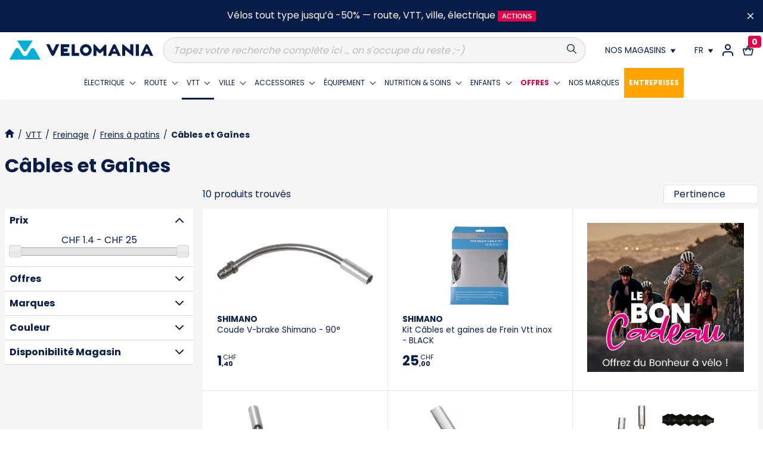

--- FILE ---
content_type: text/html; charset=utf-8
request_url: https://www.velomania.ch/fr/264-cables-et-gaines
body_size: 36574
content:
<!doctype html>
<html lang="fr-FR">

<head>
  
    
  <meta charset="utf-8">



  <meta http-equiv="x-ua-compatible" content="ie=edge">



  <title>Câbles et Gaînes
     - VELOMANIA Suisse   </title>
  <link rel="preload" href="/themes/velomania/assets/fonts/Poppins-Light.woff2" as="font" type="font/woff2" crossorigin>
  <link rel="preload" href="/themes/velomania/assets/fonts/Poppins-Regular.woff2" as="font" type="font/woff2" crossorigin>
  <link rel="preload" href="/themes/velomania/assets/fonts/Poppins-Bold.woff2" as="font" type="font/woff2" crossorigin>

    <style>
      @font-face{font-family:'Poppins';src:url('/themes/velomania/assets/fonts/Poppins-Light.woff2') format('woff2'),url('/themes/velomania/assets/fonts/Poppins-Light.woff') format('woff');font-weight:300;font-style:normal;font-display:swap;}@font-face{font-family:'Poppins';src:url('/themes/velomania/assets/fonts/Poppins-Regular.woff2') format('woff2'),url('/themes/velomania/assets/fonts/Poppins-Regular.woff') format('woff');font-weight:normal;font-style:normal;font-display:swap;}@font-face{font-family:'Poppins';src:url('/themes/velomania/assets/fonts/Poppins-Bold.woff2') format('woff2'),url('/themes/velomania/assets/fonts/Poppins-Bold.woff') format('woff');font-weight:bold;font-style:normal;font-display:swap;}#adtm_menu .li-niveau1 a.a-niveau1 .advtm_menu_span{font-size:1rem;font-weight:normal;text-decoration:none;text-transform:none;border-bottom:3px solid #FFF;}#adtm_menu .li-niveau1 a.advtm_menu_actif .advtm_menu_span{color:#071d49;text-decoration:none;border-bottom:3px solid #071d49;}
    </style>
  
  <script data-keepinline="true">
    var cdcGtmApi = '//www.velomania.ch/fr/module/cdc_googletagmanager/async';
    var ajaxShippingEvent = 1;
    var ajaxPaymentEvent = 1;

/* datalayer */
dataLayer = window.dataLayer || [];
    let cdcDatalayer = {"event":"view_item_list","pageCategory":"category","ecommerce":{"currency":"CHF","item_list_id":"cat_264","item_list_name":"VTT/Freinage/Freins a patins/Cables et Gaines"},"google_tag_params":{"ecomm_pagetype":"category","ecomm_category":"VTT/Freinage/Freins a patins/Cables et Gaines"}};
    dataLayer.push(cdcDatalayer);

/* call to GTM Tag */
(function(w,d,s,l,i){w[l]=w[l]||[];w[l].push({'gtm.start':
new Date().getTime(),event:'gtm.js'});var f=d.getElementsByTagName(s)[0],
j=d.createElement(s),dl=l!='dataLayer'?'&l='+l:'';j.async=true;j.src=
'https://www.googletagmanager.com/gtm.js?id='+i+dl;f.parentNode.insertBefore(j,f);
})(window,document,'script','dataLayer','GTM-TBBSWXH');

/* async call to avoid cache system for dynamic data */
dataLayer.push({
  'event': 'datalayer_ready'
});
</script>		<link rel="stylesheet" href="https://www.velomania.ch/themes/velomania/assets/cache/theme-0658c91145.css" media="all">
	
	



  <meta name="description" content="">
  <meta name="keywords" content="">

      <meta name="robots" content="max-image-preview:large">
  

      <link rel="canonical" href="https://www.velomania.ch/fr/264-cables-et-gaines">
    
                  <link rel="alternate" href="https://www.velomania.ch/fr/264-cables-et-gaines" hreflang="fr-CH">
                  <link rel="alternate" href="https://www.velomania.ch/de/264-schaltzuege-huellen" hreflang="de-CH">
        

  
  
    <script type="application/ld+json">
  {
    "@context": "https://schema.org",
    "@type": "Organization",
    "name" : "VELOMANIA Suisse",
    "url" : "https://www.velomania.ch/",
          "logo": {
        "@type": "ImageObject",
        "url":"https://www.velomania.ch/img/logo-1645110687.jpg"
      }
      }
</script>

<script type="application/ld+json">
  {
    "@context": "https://schema.org",
    "@type": "WebPage",
    "isPartOf": {
      "@type": "WebSite",
      "url":  "https://www.velomania.ch/",
      "name": "VELOMANIA Suisse"
    },
    "name": "Câbles et Gaînes",
    "url":  "https://www.velomania.ch/fr/264-cables-et-gaines"
  }
</script>


  <script type="application/ld+json">
    {
      "@context": "https://schema.org",
      "@type": "BreadcrumbList",
      "itemListElement": [
                  {
            "@type": "ListItem",
            "position": 1,
            "name": "Accueil",
            "item": "https://www.velomania.ch/"
          },                  {
            "@type": "ListItem",
            "position": 2,
            "name": "VTT",
            "item": "https://www.velomania.ch/fr/5-vtt"
          },                  {
            "@type": "ListItem",
            "position": 3,
            "name": "Freinage",
            "item": "https://www.velomania.ch/fr/35-freinage"
          },                  {
            "@type": "ListItem",
            "position": 4,
            "name": "Freins à patins",
            "item": "https://www.velomania.ch/fr/169-freins-a-patins"
          },                  {
            "@type": "ListItem",
            "position": 5,
            "name": "Câbles et Gaînes",
            "item": "https://www.velomania.ch/fr/264-cables-et-gaines"
          }              ]
    }
  </script>
  

  

  
            
        
      

  
    <meta property="og:title" content="Câbles et Gaînes" />
    <meta property="og:description" content="" />
    <meta property="og:url" content="https://www.velomania.ch/fr/264-cables-et-gaines" />
    <meta property="og:site_name" content="VELOMANIA Suisse" />
    <meta property="og:type" content="website" />   
    



  <meta name="viewport" content="width=device-width, initial-scale=1">



  <link rel="icon" type="image/png" sizes="96x96" href="/favicon.png">
  <link rel="shortcut icon" href="/favicon.png">



  




  

  <script type="text/javascript">
        var LS_Meta = {"v":"6.6.9"};
        var adtm_activeLink = {"id":264,"type":"category"};
        var adtm_isToggleMode = false;
        var adtm_menuHamburgerSelector = "#menu-icon, .menu-icon";
        var adtm_stickyOnMobile = false;
        var prestashop = {"cart":{"products":[],"totals":{"total":{"type":"total","label":"Total","amount":"0.00","value":"0,00\u00a0CHF"},"total_including_tax":{"type":"total","label":"Total TTC","amount":"0.00","value":"0,00\u00a0CHF"},"total_excluding_tax":{"type":"total","label":"Total HT :","amount":"0.00","value":"0,00\u00a0CHF"}},"subtotals":{"products":{"type":"products","label":"Sous-total","amount":"0.00","value":"0,00\u00a0CHF"},"discounts":{"type":"discount","label":"R\u00e9duction(s)","amount":"0.00","value":"0,00\u00a0CHF"},"shipping":{"type":"shipping","label":"Livraison","amount":0,"value":""},"tax":null},"products_count":0,"summary_string":"0 articles","vouchers":{"allowed":1,"added":[]},"discounts":[],"minimalPurchase":0,"minimalPurchaseRequired":""},"currency":{"id":2,"name":"Franc suisse","iso_code":"CHF","iso_code_num":"756","sign":"CHF"},"customer":{"lastname":null,"firstname":null,"email":null,"birthday":null,"newsletter":null,"newsletter_date_add":null,"optin":null,"website":null,"company":null,"siret":null,"ape":null,"is_logged":false,"gender":{"type":null,"name":null},"addresses":[]},"language":{"name":"Fran\u00e7ais (French)","iso_code":"fr","locale":"fr-FR","language_code":"fr-CH","is_rtl":"0","date_format_lite":"d\/m\/Y","date_format_full":"d\/m\/Y H:i:s","id":1},"page":{"title":"","canonical":"https:\/\/www.velomania.ch\/fr\/264-cables-et-gaines","meta":{"title":"C\u00e2bles et Ga\u00eenes","description":"","keywords":"","robots":"index"},"page_name":"category","body_classes":{"lang-fr":true,"lang-rtl":false,"country-CH":true,"currency-CHF":true,"layout":true,"page-category":true,"tax-display-enabled":true},"admin_notifications":[]},"shop":{"name":"VELOMANIA Suisse","logo":"https:\/\/www.velomania.ch\/img\/logo-1645110687.jpg","stores_icon":"https:\/\/www.velomania.ch\/img\/logo_stores.png","favicon":"https:\/\/www.velomania.ch\/img\/favicon.ico"},"urls":{"base_url":"https:\/\/www.velomania.ch\/","current_url":"https:\/\/www.velomania.ch\/fr\/264-cables-et-gaines","shop_domain_url":"https:\/\/www.velomania.ch","img_ps_url":"https:\/\/www.velomania.ch\/img\/","img_cat_url":"https:\/\/www.velomania.ch\/img\/c\/","img_lang_url":"https:\/\/www.velomania.ch\/img\/l\/","img_prod_url":"https:\/\/www.velomania.ch\/img\/p\/","img_manu_url":"https:\/\/www.velomania.ch\/img\/m\/","img_sup_url":"https:\/\/www.velomania.ch\/img\/su\/","img_ship_url":"https:\/\/www.velomania.ch\/img\/s\/","img_store_url":"https:\/\/www.velomania.ch\/img\/st\/","img_col_url":"https:\/\/www.velomania.ch\/img\/co\/","img_url":"https:\/\/www.velomania.ch\/themes\/velomania\/assets\/img\/","css_url":"https:\/\/www.velomania.ch\/themes\/velomania\/assets\/css\/","js_url":"https:\/\/www.velomania.ch\/themes\/velomania\/assets\/js\/","pic_url":"https:\/\/www.velomania.ch\/upload\/","pages":{"address":"https:\/\/www.velomania.ch\/fr\/adresse","addresses":"https:\/\/www.velomania.ch\/fr\/adresses","authentication":"https:\/\/www.velomania.ch\/fr\/connexion","cart":"https:\/\/www.velomania.ch\/fr\/panier","category":"https:\/\/www.velomania.ch\/fr\/index.php?controller=category","cms":"https:\/\/www.velomania.ch\/fr\/index.php?controller=cms","contact":"https:\/\/www.velomania.ch\/fr\/nous-contacter","discount":"https:\/\/www.velomania.ch\/fr\/reduction","guest_tracking":"https:\/\/www.velomania.ch\/fr\/suivi-commande-invite","history":"https:\/\/www.velomania.ch\/fr\/historique-commandes","identity":"https:\/\/www.velomania.ch\/fr\/identite","index":"https:\/\/www.velomania.ch\/","my_account":"https:\/\/www.velomania.ch\/fr\/mon-compte","order_confirmation":"https:\/\/www.velomania.ch\/fr\/confirmation-commande","order_detail":"https:\/\/www.velomania.ch\/fr\/index.php?controller=order-detail","order_follow":"https:\/\/www.velomania.ch\/fr\/suivi-commande","order":"https:\/\/www.velomania.ch\/fr\/commande","order_return":"https:\/\/www.velomania.ch\/fr\/index.php?controller=order-return","order_slip":"https:\/\/www.velomania.ch\/fr\/avoirs","pagenotfound":"https:\/\/www.velomania.ch\/fr\/page-introuvable","password":"https:\/\/www.velomania.ch\/fr\/recuperation-mot-de-passe","pdf_invoice":"https:\/\/www.velomania.ch\/fr\/index.php?controller=pdf-invoice","pdf_order_return":"https:\/\/www.velomania.ch\/fr\/index.php?controller=pdf-order-return","pdf_order_slip":"https:\/\/www.velomania.ch\/fr\/index.php?controller=pdf-order-slip","prices_drop":"https:\/\/www.velomania.ch\/fr\/promotions","product":"https:\/\/www.velomania.ch\/fr\/index.php?controller=product","search":"https:\/\/www.velomania.ch\/fr\/recherche","sitemap":"https:\/\/www.velomania.ch\/fr\/plan-site","stores":"https:\/\/www.velomania.ch\/fr\/magasins","supplier":"https:\/\/www.velomania.ch\/fr\/fournisseur","register":"https:\/\/www.velomania.ch\/fr\/connexion?create_account=1","order_login":"https:\/\/www.velomania.ch\/fr\/commande?login=1"},"alternative_langs":{"fr-CH":"https:\/\/www.velomania.ch\/fr\/264-cables-et-gaines?module=vmsearch","de-CH":"https:\/\/www.velomania.ch\/de\/264-schaltzuege-huellen?module=vmsearch"},"theme_assets":"\/themes\/velomania\/assets\/","actions":{"logout":"https:\/\/www.velomania.ch\/?mylogout="},"no_picture_image":{"bySize":{"small_default":{"url":"https:\/\/www.velomania.ch\/img\/p\/fr-default-small_default.jpg","width":144,"height":144},"velomania_product_tiny":{"url":"https:\/\/www.velomania.ch\/img\/p\/fr-default-velomania_product_tiny.jpg","width":208,"height":112},"cart_default":{"url":"https:\/\/www.velomania.ch\/img\/p\/fr-default-cart_default.jpg","width":208,"height":208},"velomania_product_thumb":{"url":"https:\/\/www.velomania.ch\/img\/p\/fr-default-velomania_product_thumb.jpg","width":488,"height":257},"medium_default":{"url":"https:\/\/www.velomania.ch\/img\/p\/fr-default-medium_default.jpg","width":452,"height":452},"home_default":{"url":"https:\/\/www.velomania.ch\/img\/p\/fr-default-home_default.jpg","width":528,"height":528},"velomania_product":{"url":"https:\/\/www.velomania.ch\/img\/p\/fr-default-velomania_product.jpg","width":1000,"height":526},"velomania_product_zoom":{"url":"https:\/\/www.velomania.ch\/img\/p\/fr-default-velomania_product_zoom.jpg","width":2000,"height":526},"large_default":{"url":"https:\/\/www.velomania.ch\/img\/p\/fr-default-large_default.jpg","width":1184,"height":1184}},"small":{"url":"https:\/\/www.velomania.ch\/img\/p\/fr-default-small_default.jpg","width":144,"height":144},"medium":{"url":"https:\/\/www.velomania.ch\/img\/p\/fr-default-medium_default.jpg","width":452,"height":452},"large":{"url":"https:\/\/www.velomania.ch\/img\/p\/fr-default-large_default.jpg","width":1184,"height":1184},"legend":""}},"configuration":{"display_taxes_label":true,"display_prices_tax_incl":true,"is_catalog":false,"show_prices":true,"opt_in":{"partner":true},"quantity_discount":{"type":"discount","label":"Remise sur prix unitaire"},"voucher_enabled":1,"return_enabled":0},"field_required":[],"breadcrumb":{"links":[{"title":"Accueil","url":"https:\/\/www.velomania.ch\/"},{"title":"VTT","url":"https:\/\/www.velomania.ch\/fr\/5-vtt"},{"title":"Freinage","url":"https:\/\/www.velomania.ch\/fr\/35-freinage"},{"title":"Freins \u00e0 patins","url":"https:\/\/www.velomania.ch\/fr\/169-freins-a-patins"},{"title":"C\u00e2bles et Ga\u00eenes","url":"https:\/\/www.velomania.ch\/fr\/264-cables-et-gaines"}],"count":5},"link":{"protocol_link":"https:\/\/","protocol_content":"https:\/\/"},"time":1767666306,"static_token":"4eb90ba261815ae0fae1500fe6d996e9","token":"2ac8cb5520105168f9228b54f8fd7b0d","debug":false,"modules":{"vmextrafields":{"vm_df_hashid":"21507c2fb132a523d8f512a585455db8"}}};
        var vmSearchLanguageCode = "fr";
        var vmSearchURL = "https:\/\/www.velomania.ch\/fr\/recherche";
      </script>



     
<script type="text/javascript">
var unlike_text ="Unliké ce post";
var like_text ="Comme ce poste";
var baseAdminDir ='//';
var ybc_blog_product_category ='264';
var ybc_blog_polls_g_recaptcha = false;
</script>
 
<meta name="generator" content="Powered by Creative Slider 6.6.9 - Multi-Purpose, Responsive, Parallax, Mobile-Friendly Slider Module for PrestaShop." />
<script type="text/javascript" src="/modules/vmsearch/views/js/vmsearch.js?v=1767666306" defer="defer"></script>



  
</head>

<body id="category" class="hwc-c-Layout hwc-c-LayoutCategory lang-fr country-ch currency-chf layout page-category tax-display-enabled" data-is-loading="false" data-is-loading="false">
  
  <div class="hwc-c-LoaderLayer"><svg  class="hwc-i-default hwc-i-logo" role="presentation" xmlns="http://www.w3.org/2000/svg" width="482" height="64" viewBox="0 0 241 32"><g><g><g><path fill="#071d49" d="M83.527 6.624L75 24.294c-.484.875-1.387 1.476-2.432 1.476a2.671 2.671 0 0 1-2.36-1.42h-.001L61.61 6.649c-.143-.28.037-.468.39-.468l4.86-.008c.14-.001.14.051.227.135l4.768 10.141a.783.783 0 0 0 .713.436c.277 0 .558-.14.713-.436L78 6.292c.094-.084.181-.137.276-.136h4.885zM232.703 18L231 14.37c-.366-.806-1.143-.794-1.523.035L227.805 18c-.087.164.042.37.195.37l4.464-.005c.197 0 .325-.207.239-.365zm8.245 7.363c.143.28-.037.468-.365.468L236 25.84c-.133.001-.224-.047-.276-.158l-1.574-3.335a.313.313 0 0 0-.302-.187l-7.188.03a.337.337 0 0 0-.302.188l-1.573 3.304a.243.243 0 0 1-.24.158l-4.62-.008c-.329 0-.509-.188-.366-.468L227.9 7.587a2.672 2.672 0 0 1 4.715.016h.001zM178.285 18l-1.687-3.63c-.381-.806-1.159-.794-1.538.035L173.388 18c-.087.164.042.37.238.37l4.374-.005c.243 0 .372-.207.285-.365zm8.246 7.363c.143.28-.037.468-.366.468l-4.62.008a.253.253 0 0 1-.238-.158l-1.574-3.335a.337.337 0 0 0-.302-.187l-7.189.03a.34.34 0 0 0-.301.188l-1.573 3.304a.243.243 0 0 1-.24.158l-4.62-.008c-.329 0-.508-.188-.366-.468l8.34-17.776a2.672 2.672 0 0 1 4.716.016h.001zM132.927 16c0-2.7-2.195-4.895-4.927-4.895-2.681 0-4.875 2.195-4.875 4.895 0 2.716 2.194 4.912 4.875 4.912A4.91 4.91 0 0 0 132.927 16zM128 6.156c5.464 0 9.873 4.411 9.873 9.844 0 5.45-4.409 9.86-9.873 9.86-5.413 0-9.822-4.41-9.822-9.86 0-5.433 4.41-9.844 9.822-9.844zm88.588 19.65h-4.398a.335.335 0 0 1-.337-.337V6.499c0-.186.147-.337.337-.337h4.398c.187 0 .337.151.337.337v18.97zm-22.862.016h-4.385a.342.342 0 0 1-.341-.34V7.115c0-.823 1-1.26 1.577-.722l11.557 9.76c.165.153.433.037.435-.153l.005-9.504a.337.337 0 0 1 .337-.334h4.376c.185 0 .336.15.338.335l.02 18.347a.963.963 0 0 1-1.568.76l-11.585-9.658a.26.26 0 0 0-.43.198v9.34zm-93.488-.023h-13.87c-.187 0-.368-.151-.368-.338V6.508c0-.187.18-.338.367-.338H100a.34.34 0 0 1 .347.338v4.369a.34.34 0 0 1-.347.337h-8.56a.337.337 0 0 0-.337.338v1.732c0 .187.15.338.337.338h5.66c.186 0 .337.15.337.378v4.337a.337.337 0 0 1-.338.337H91.44a.335.335 0 0 0-.337.326v1.409c0 .186.15.337.337.337h8.798c.186 0 .337.151.337.337v4.378zm16.108-.001l-11.696.001a.337.337 0 0 1-.338-.339l-.016-18.994c0-.187.152-.337.338-.336l4.425.025c.186.001.336.153.335.339l-.002 13.931c0 .187.15.338.336.339l6.643.025c.187 0 .337.153.337.34l-.025 4.334zm46.13-18.361l-.014 18.023a.337.337 0 0 1-.336.34h-4.375a.337.337 0 0 1-.337-.338v-7.983c0-.313-.414-.479-.592-.22l-3.391 3.253h-.002a2.584 2.584 0 0 1-1.864.76 2.63 2.63 0 0 1-1.828-.728h-.004l-3.424-3.285c-.204-.259-.592-.093-.592.22v7.983a.337.337 0 0 1-.338.337H141a.336.336 0 0 1-.332-.339l-.006-18.024c.006-1.184 1.46-1.746 2.261-.875 0 0 7.55 8.151 7.962 8.552.412.401.957.41 1.361 0 .416-.422 7.97-8.552 7.97-8.552z"/></g><g><path fill="#00afd7" d="M51.676 31.156L41.938 14.26c-1.387-2.26-4.697-2.26-6.089-.007l-6.044 9.465c-1.93 3.16-5.99 3.154-7.912-.01l-6.004-9.447C14.502 12 11.191 12 9.8 14.254l-9.74 16.9c-.232.381.074.846.557.846h50.503c.482 0 .788-.464.557-.844M37.864 0H13.819c-.482 0-.819.464-.557.844l10.255 16.02h.003c.48.808 1.326 1.354 2.322 1.354a2.67 2.67 0 0 0 2.323-1.354h.002L38.42.845c.233-.38-.073-.845-.556-.845"/></g></g></g></svg></div>

  <div data-hwc-display="xxlarge"></div>
  <div data-hwc-display="xlarge"></div>
  <div data-hwc-display="large"></div>
  <div data-hwc-display="medium"></div>
  <div data-hwc-display="small"></div>

  
    <!-- Google Tag Manager (noscript) -->
<noscript><iframe src="https://www.googletagmanager.com/ns.html?id=GTM-TBBSWXH"
height="0" width="0" style="display:none;visibility:hidden"></iframe></noscript>
<!-- End Google Tag Manager (noscript) -->

  

  

   

  <main class="hwc-c-Site">
    
          

    
        <div class="hwc-c-BannerTop" data-hwcis-bannertop>
    <div class="hwc-c-BannerTop-wrapper hwc-u-wrapper" data-hwc-bannertop-wrapper>
      <p style="text-align: center;"><a href="https://www.velomania.ch/fr/2-electrique?filters=manufacturer-GHOST%7Emanufacturer-HAIBIKE%7Emanufacturer-LAPIERRE%7Emanufacturer-WINORA%7Emanufacturer-DIAMANT%7Emanufacturer-TREK%7Eoffer-Actions%7Eoffer-D%C3%A9stockage%7Ewarehouse-Web+ou+Magasin"> Vélos tout type jusqu’à -50% — route, VTT, ville, électrique</a> <span class="flash-alert">Actions</span></p>
<p>
<script>
document.addEventListener('DOMContentLoaded', function () {
  const banner = document.querySelector('.hwc-c-BannerTop');
  if (banner) banner.style.backgroundColor = '#071d49';
});
</script>
</p>
    </div>
    <button data-url="//www.velomania.ch/fr/module/velomania_banner/ajax?ajax=1&amp;action=setCookie" class="hwc-c-BannerTop-close" data-hwc-bannertop-close><svg data-color="white" class="hwc-i-default hwc-i-cross" role="presentation" xmlns="http://www.w3.org/2000/svg" version="1.0" viewBox="0 0 14 14"><path fill-rule="evenodd" d="M.3.3c.4-.4 1-.4 1.4 0L7 5.6 12.3.3c.4-.4.9-.4 1.3-.1l.1.1c.4.4.4 1 0 1.4L8.4 7l5.3 5.3c.4.4.4.9.1 1.3l-.1.1c-.4.4-1 .4-1.4 0L7 8.4l-5.3 5.3c-.4.4-.9.4-1.3.1l-.1-.1c-.4-.4-.4-1 0-1.4L5.6 7 .3 1.7C-.1 1.3-.1.8.3.3z" clip-rule="evenodd"/></svg>
</button>
  </div>
 
    

    <header id="header" class="hwc-c-Header"> 
       
      
        
  <div class="hwc-c-HeaderMain">
    <button id="menu-icon" class="hwc-c-HeaderMain-menutoggler hwc-c-MenuToggler">
      <span class="hwc-c-MenuToggler-burger hwc-c-Burger">
        <span></span>
      </span>
      <span class="hwc-c-MenuToggler-label" data-opened-label>Menu</span>
      <span class="hwc-c-MenuToggler-label" data-closed-label>Fermer</span>
    </button>
    
    <div class="hwc-c-HeaderMain-logo">
      <a href="https://www.velomania.ch/">
                <svg  class="hwc-i-default hwc-i-logo" role="presentation" xmlns="http://www.w3.org/2000/svg" width="482" height="64" viewBox="0 0 241 32"><g><g><g><path fill="#071d49" d="M83.527 6.624L75 24.294c-.484.875-1.387 1.476-2.432 1.476a2.671 2.671 0 0 1-2.36-1.42h-.001L61.61 6.649c-.143-.28.037-.468.39-.468l4.86-.008c.14-.001.14.051.227.135l4.768 10.141a.783.783 0 0 0 .713.436c.277 0 .558-.14.713-.436L78 6.292c.094-.084.181-.137.276-.136h4.885zM232.703 18L231 14.37c-.366-.806-1.143-.794-1.523.035L227.805 18c-.087.164.042.37.195.37l4.464-.005c.197 0 .325-.207.239-.365zm8.245 7.363c.143.28-.037.468-.365.468L236 25.84c-.133.001-.224-.047-.276-.158l-1.574-3.335a.313.313 0 0 0-.302-.187l-7.188.03a.337.337 0 0 0-.302.188l-1.573 3.304a.243.243 0 0 1-.24.158l-4.62-.008c-.329 0-.509-.188-.366-.468L227.9 7.587a2.672 2.672 0 0 1 4.715.016h.001zM178.285 18l-1.687-3.63c-.381-.806-1.159-.794-1.538.035L173.388 18c-.087.164.042.37.238.37l4.374-.005c.243 0 .372-.207.285-.365zm8.246 7.363c.143.28-.037.468-.366.468l-4.62.008a.253.253 0 0 1-.238-.158l-1.574-3.335a.337.337 0 0 0-.302-.187l-7.189.03a.34.34 0 0 0-.301.188l-1.573 3.304a.243.243 0 0 1-.24.158l-4.62-.008c-.329 0-.508-.188-.366-.468l8.34-17.776a2.672 2.672 0 0 1 4.716.016h.001zM132.927 16c0-2.7-2.195-4.895-4.927-4.895-2.681 0-4.875 2.195-4.875 4.895 0 2.716 2.194 4.912 4.875 4.912A4.91 4.91 0 0 0 132.927 16zM128 6.156c5.464 0 9.873 4.411 9.873 9.844 0 5.45-4.409 9.86-9.873 9.86-5.413 0-9.822-4.41-9.822-9.86 0-5.433 4.41-9.844 9.822-9.844zm88.588 19.65h-4.398a.335.335 0 0 1-.337-.337V6.499c0-.186.147-.337.337-.337h4.398c.187 0 .337.151.337.337v18.97zm-22.862.016h-4.385a.342.342 0 0 1-.341-.34V7.115c0-.823 1-1.26 1.577-.722l11.557 9.76c.165.153.433.037.435-.153l.005-9.504a.337.337 0 0 1 .337-.334h4.376c.185 0 .336.15.338.335l.02 18.347a.963.963 0 0 1-1.568.76l-11.585-9.658a.26.26 0 0 0-.43.198v9.34zm-93.488-.023h-13.87c-.187 0-.368-.151-.368-.338V6.508c0-.187.18-.338.367-.338H100a.34.34 0 0 1 .347.338v4.369a.34.34 0 0 1-.347.337h-8.56a.337.337 0 0 0-.337.338v1.732c0 .187.15.338.337.338h5.66c.186 0 .337.15.337.378v4.337a.337.337 0 0 1-.338.337H91.44a.335.335 0 0 0-.337.326v1.409c0 .186.15.337.337.337h8.798c.186 0 .337.151.337.337v4.378zm16.108-.001l-11.696.001a.337.337 0 0 1-.338-.339l-.016-18.994c0-.187.152-.337.338-.336l4.425.025c.186.001.336.153.335.339l-.002 13.931c0 .187.15.338.336.339l6.643.025c.187 0 .337.153.337.34l-.025 4.334zm46.13-18.361l-.014 18.023a.337.337 0 0 1-.336.34h-4.375a.337.337 0 0 1-.337-.338v-7.983c0-.313-.414-.479-.592-.22l-3.391 3.253h-.002a2.584 2.584 0 0 1-1.864.76 2.63 2.63 0 0 1-1.828-.728h-.004l-3.424-3.285c-.204-.259-.592-.093-.592.22v7.983a.337.337 0 0 1-.338.337H141a.336.336 0 0 1-.332-.339l-.006-18.024c.006-1.184 1.46-1.746 2.261-.875 0 0 7.55 8.151 7.962 8.552.412.401.957.41 1.361 0 .416-.422 7.97-8.552 7.97-8.552z"/></g><g><path fill="#00afd7" d="M51.676 31.156L41.938 14.26c-1.387-2.26-4.697-2.26-6.089-.007l-6.044 9.465c-1.93 3.16-5.99 3.154-7.912-.01l-6.004-9.447C14.502 12 11.191 12 9.8 14.254l-9.74 16.9c-.232.381.074.846.557.846h50.503c.482 0 .788-.464.557-.844M37.864 0H13.819c-.482 0-.819.464-.557.844l10.255 16.02h.003c.48.808 1.326 1.354 2.322 1.354a2.67 2.67 0 0 0 2.323-1.354h.002L38.42.845c.233-.38-.073-.845-.556-.845"/></g></g></g></svg>
      </a> 
    </div>
    <div class="hwc-c-SearchBar" data-search-controller-url="//www.velomania.ch/fr/recherche">
	<form method="get" action="//www.velomania.ch/fr/recherche" class="hwc-c-SearchBar-form" class="searchForm">
		<input type="hidden" name="controller" value="search">
		<input class="hwc-c-SearchBar-input" type="text" name="s" value="" placeholder="Tapez votre recherche complète ici ... on s'occupe du reste ;-)" aria-label="Recherche">
		<button type="submit" class="hwc-c-SearchBar-btn"><?xml version="1.0" encoding="UTF-8"?>
<svg data-color="main" class="hwc-i-default hwc-i-search" role="presentation" id="search-SVGDoc-695c7282bce5d" width="16" height="16" xmlns="http://www.w3.org/2000/svg" version="1.1" xmlns:xlink="http://www.w3.org/1999/xlink" xmlns:avocode="https://avocode.com/" viewBox="0 0 16 16"><defs></defs><desc>Generated with Avocode.</desc><g><g><title>icon/magnyfyingGlass</title><path d="M11.52002,6.4c0,1.39642 -0.55884,2.66218 -1.46521,3.6h-0.05481c0,0 0,0.04134 0,0.05485c-0.93787,0.90629 -2.20361,1.46516 -3.59998,1.46516c-2.828,0 -5.12,-2.29202 -5.12,-5.12c0,-2.82798 2.29199,-5.12 5.12,-5.12c2.828,0 5.12,2.29202 5.12,5.12zM0,6.4c0,3.5349 2.86511,6.4 6.40002,6.4c1.53687,0 2.93335,-0.54163 4.05054,-1.46667l4.45691,4.47921l0.0603,0.05324c0.2511,0.19522 0.61401,0.17747 0.84473,-0.05324c0.25,-0.24993 0.25,-0.65516 0,-0.90509l-4.47913,-4.45694c0.92505,-1.11718 1.46667,-2.51357 1.46667,-4.05051c0,-3.5349 -2.86511,-6.4 -6.40002,-6.4c-3.53491,0 -6.40002,2.8651 -6.40002,6.4z" fill="#071d49" fill-opacity="1"></path></g></g></svg></button>
	</form>
</div>
              <div class="hwc-c-Dropdown hwc-c-HeaderMain-action hwc-c-HeaderMain-stores" data-hwc-is="dropdown">
    <button class="hwc-c-Toggle hwc-u-dflex-center" aria-expanded="false" aria-label="Nos magasins" data-dropdown-toggle> 
      <span class="title hwc-u-t5">Nos magasins</span>
      <span class="action"> 
        <svg data-color="main" class="hwc-i-default hwc-i-triangle-down" role="presentation" xmlns="http://www.w3.org/2000/svg" width="24" height="18" viewBox="0 0 12 9"><g><g><path fill="#071d49" d="M.301 0H11.7c.228 0 .373.222.301.405L7.102 8.083H7.1a1.263 1.263 0 0 1-1.1.65c-.473 0-.884-.262-1.102-.65h-.001L0 .405C-.072.223.073 0 .301 0"/></g></g></svg>  
      </span>   
    </button>
    <div class="hwc-c-Dropdown-content">
      <ul data-dropdown-content>
                              <li class="hwc-u-t5"> 
              <a href="https://www.velomania.ch/fr/c/11-cointrin"> Cointrin</a>
            </li>
                                        <li class="hwc-u-t5"> 
              <a href="https://www.velomania.ch/fr/c/12-conthey"> Conthey</a>
            </li>
                                        <li class="hwc-u-t5"> 
              <a href="https://www.velomania.ch/fr/c/13-crissier"> Crissier</a>
            </li>
                                        <li class="hwc-u-t5"> 
              <a href="https://www.velomania.ch/fr/c/14-fribourg"> Fribourg</a>
            </li>
                                        <li class="hwc-u-t5"> 
              <a href="https://www.velomania.ch/fr/c/8-geneve"> Genève</a>
            </li>
                                        <li class="hwc-u-t5"> 
              <a href="https://www.velomania.ch/fr/c/15-lausanne"> Lausanne</a>
            </li>
                                        <li class="hwc-u-t5"> 
              <a href="https://www.velomania.ch/fr/c/6-meyrin"> Meyrin</a>
            </li>
                                        <li class="hwc-u-t5"> 
              <a href="https://www.velomania.ch/fr/c/20-neuchatel"> Neuchâtel</a>
            </li>
                                        <li class="hwc-u-t5"> 
              <a href="https://www.velomania.ch/fr/c/18-vevey"> Vevey</a>
            </li>
                                        <li class="hwc-u-t5"> 
              <a href="https://www.velomania.ch/fr/c/19-villeneuve"> Villeneuve</a>
            </li>
                                        <li class="hwc-u-t5"> 
              <a href="https://www.velomania.ch/fr/c/21-montagny-pres-yverdon"> Yverdon</a>
            </li>
                                        <li class="hwc-u-t5"> 
              <a href="https://www.velomania.ch/fr/c/29-stromer-concept-store-by-velomania">Stromer Concept Store</a>
            </li>
                        </ul> 
    </div>
  </div>
    <div class="hwc-c-Languages hwc-c-Dropdown hwc-c-HeaderMain-action" data-hwc-is="dropdown" style="padding-right:0">
  <button class="hwc-c-Toggle hwc-c-Languages-current hwc-u-dflex-center" aria-expanded="false" aria-label="Choix de la langue" data-dropdown-toggle>
    <span class="title hwc-u-t5">FR</span>
    <span class="action">
      <svg data-color="main" class="hwc-i-default hwc-i-triangle-down" role="presentation" xmlns="http://www.w3.org/2000/svg" width="24" height="18" viewBox="0 0 12 9"><g><g><path fill="#071d49" d="M.301 0H11.7c.228 0 .373.222.301.405L7.102 8.083H7.1a1.263 1.263 0 0 1-1.1.65c-.473 0-.884-.262-1.102-.65h-.001L0 .405C-.072.223.073 0 .301 0"/></g></g></svg>
    </span>
  </button>
  <div class="hwc-c-Dropdown-content hwc-c-Languages-items">
    <ul data-dropdown-content>
              <li class="hwc-c-Languages-item hwc-u-t5 current" >
          <a href="https://www.velomania.ch/fr/264-cables-et-gaines" data-iso-code="fr">FR</a>
        </li>
              <li class="hwc-c-Languages-item hwc-u-t5 " >
          <a href="https://www.velomania.ch/de/264-schaltzuege-huellen" data-iso-code="de">DE</a>
        </li>
          </ul>
  </div>
</div>
 

    

  <a
          style="padding-right:0" class="hwc-c-CustomerSignin hwc-c-HeaderMain-action"
          href="https://www.velomania.ch/fr/mon-compte"
          title="Connexion / Inscription"
          rel="nofollow"
  >
    <?xml version="1.0" encoding="UTF-8"?>
<svg  class="hwc-i-default hwc-i-user" role="presentation" id="user-SVGDoc-695c7282bdc9e" width="18" height="20" xmlns="http://www.w3.org/2000/svg" version="1.1" xmlns:xlink="http://www.w3.org/1999/xlink" xmlns:avocode="https://avocode.com/" viewBox="0 0 18 20"><defs></defs><desc>Generated with Avocode.</desc><g><g><title>user</title><path d="M17,20c-0.55228,0 -1,-0.44772 -1,-1v-2c0,-1.65685 -1.34314,-3 -3,-3h-8c-1.65686,0 -3,1.34315 -3,3v2c0,0.55228 -0.44772,1 -1,1c-0.55228,0 -1,-0.44772 -1,-1v-2c0,-2.76142 2.23859,-5 5,-5h8c2.76141,0 5,2.23858 5,5v2c0,0.55228 -0.44772,1 -1,1zM9,10c-2.76141,0 -5,-2.23858 -5,-5c0,-2.76142 2.23859,-5 5,-5c2.76141,0 5,2.23858 5,5c0,2.76142 -2.23859,5 -5,5zM9,8c1.65686,0 3,-1.34315 3,-3c0,-1.65685 -1.34314,-3 -3,-3c-1.65686,0 -3,1.34315 -3,3c0,1.65685 1.34314,3 3,3z" fill="#071d49" fill-opacity="1"></path></g></g></svg>
  </a>



      <div class="hwc-c-ShoppingCart hwc-c-HeaderMain-action js-psshoppingcart"> 
        <a class="blockcart inactive" 
      data-refresh-url="//www.velomania.ch/fr/module/ps_shoppingcart/ajax"
      rel="nofollow" 
      aria-label="Lien vers le panier d'achat contenant le(s) produit(s) 0." 
      href="#">
      <?xml version="1.0" encoding="UTF-8"?>
<svg  class="hwc-i-default hwc-i-cart" role="presentation" id="cart-SVGDoc-695c7282beb44" width="20" height="18" xmlns="http://www.w3.org/2000/svg" version="1.1" xmlns:xlink="http://www.w3.org/1999/xlink" xmlns:avocode="https://avocode.com/" viewBox="0 0 20 18"><defs></defs><desc>Generated with Avocode.</desc><g><g><title>Fill 1</title><path d="M19.6152,5.53767c0.3848,0.46233 0.47232,1.06421 0.31799,1.63385l-2.29523,9.44519c-0.22165,0.81458 -0.96429,1.38329 -1.80515,1.38329h-11.66602c-0.84082,0 -1.58344,-0.56871 -1.80417,-1.38329l-2.29523,-9.44614c-0.15527,-0.5687 -0.06741,-1.17058 0.31705,-1.6329c0.3573,-0.46831 0.89883,-0.73763 1.48712,-0.73763h4.61292l1.81076,-3.87302c0.26001,-0.55651 0.80154,-0.92702 1.41324,-0.92702c0.60419,0 1.17004,0.31233 1.45718,0.8557l2.08759,3.94434h4.87573c0.58737,0 1.12985,0.26933 1.48621,0.73763zM8.55057,4.80004h2.58426l-1.3721,-2.59296zM18.12808,6.67695h-3.88245l1.25705,2.37524l-1.65268,0.88026l-1.72189,-3.25551h-4.45483l-1.50305,3.21422l-1.69382,-0.79768l1.12985,-2.41653h-3.73468l2.29523,9.44613h11.66602z" fill="#071d49" fill-opacity="1"></path></g></g></svg>   
      <span class="hwc-c-ShoppingCart-count hwc-c-HeaderMain-action-notification">0</span> 
    </a>
  </div>

    
    
    
  </div>
  <div class="hwc-c-HeaderSearchBar">
    <div class="hwc-c-SearchBar" data-search-controller-url="//www.velomania.ch/fr/recherche">
	<form method="get" action="//www.velomania.ch/fr/recherche" class="hwc-c-SearchBar-form" class="searchForm">
		<input type="hidden" name="controller" value="search">
		<input class="hwc-c-SearchBar-input" type="text" name="s" value="" placeholder="Tapez votre recherche complète ici ... on s'occupe du reste ;-)" aria-label="Recherche">
		<button type="submit" class="hwc-c-SearchBar-btn"><?xml version="1.0" encoding="UTF-8"?>
<svg data-color="main" class="hwc-i-default hwc-i-search" role="presentation" id="search-SVGDoc-695c7282beff5" width="16" height="16" xmlns="http://www.w3.org/2000/svg" version="1.1" xmlns:xlink="http://www.w3.org/1999/xlink" xmlns:avocode="https://avocode.com/" viewBox="0 0 16 16"><defs></defs><desc>Generated with Avocode.</desc><g><g><title>icon/magnyfyingGlass</title><path d="M11.52002,6.4c0,1.39642 -0.55884,2.66218 -1.46521,3.6h-0.05481c0,0 0,0.04134 0,0.05485c-0.93787,0.90629 -2.20361,1.46516 -3.59998,1.46516c-2.828,0 -5.12,-2.29202 -5.12,-5.12c0,-2.82798 2.29199,-5.12 5.12,-5.12c2.828,0 5.12,2.29202 5.12,5.12zM0,6.4c0,3.5349 2.86511,6.4 6.40002,6.4c1.53687,0 2.93335,-0.54163 4.05054,-1.46667l4.45691,4.47921l0.0603,0.05324c0.2511,0.19522 0.61401,0.17747 0.84473,-0.05324c0.25,-0.24993 0.25,-0.65516 0,-0.90509l-4.47913,-4.45694c0.92505,-1.11718 1.46667,-2.51357 1.46667,-4.05051c0,-3.5349 -2.86511,-6.4 -6.40002,-6.4c-3.53491,0 -6.40002,2.8651 -6.40002,6.4z" fill="#071d49" fill-opacity="1"></path></g></g></svg></button>
	</form>
</div>
  </div>
  <!-- MODULE PM_AdvancedTopMenu || Presta-Module.com -->
<div id="_desktop_top_menu" class="adtm_menu_container container">
	<div id="adtm_menu" data-open-method="1" class="" data-active-id="77" data-active-type="cms">
		<div id="adtm_menu_inner" class="clearfix advtm_open_on_hover">
			<ul id="menu">
								<li class="li-niveau1 advtm_menu_toggle">
					<a class="a-niveau1 adtm_toggle_menu_button">
						<span class="advtm_menu_span">
							MENU
							<svg  class="hwc-i-default hwc-i-cross-white" role="presentation" xmlns="http://www.w3.org/2000/svg" version="1.0" viewBox="0 0 14 14">
    <path  fill="#ffffff"  fill-rule="evenodd" d="M.3.3c.4-.4 1-.4 1.4 0L7 5.6 12.3.3c.4-.4.9-.4 1.3-.1l.1.1c.4.4.4 1 0 1.4L8.4 7l5.3 5.3c.4.4.4.9.1 1.3l-.1.1c-.4.4-1 .4-1.4 0L7 8.4l-5.3 5.3c-.4.4-.9.4-1.3.1l-.1-.1c-.4-.4-.4-1 0-1.4L5.6 7 .3 1.7C-.1 1.3-.1.8.3.3z" clip-rule="evenodd"/>
</svg>

						</span>
					</a>
				</li>
																		
																																																								<li class="li-niveau1 advtm_menu_8 sub">
						<a href="https://www.velomania.ch/fr/3-electrique" title="&Eacute;lectrique"  class=" a-niveau1"  data-type="category" data-id="3"><span class="advtm_menu_span advtm_menu_span_8">&Eacute;lectrique</span></a>
											<div class="adtm_sub">
													<table class="columnWrapTable">
							<tr>
																							
																<td class="adtm_column_wrap_td advtm_column_wrap_td_5">
									<div class="adtm_column_wrap advtm_column_wrap_5">
																			<div class="adtm_column_wrap_sizer">&nbsp;</div>
																																																												<div class="adtm_column adtm_column_43">










                                            



                                                                                                    <div class="advtm_vm">
                                                                                                       <div class="advtm_vm-img">
                                                        <img  loading="lazy" src="/modules/pm_advancedtopmenu/column_icons/43-fr.jpg"/>
                                                    </div>
												                                                       <div class="advtm_vm-content border">
                                                    <span class="column_wrap_title" st>
                                                                                    <a href="https://www.velomania.ch/fr/11-vtt-electriques"
                                                                                       title="VTT électriques"
                                                                                       class="" data-type="category"
                                                                                       data-id="11">VTT électriques</a>

                                                    </span>

                                                

												
                                                											<ul class="adtm_elements adtm_elements_43">
																																																																			<li class="">

																<a href="https://www.velomania.ch/fr/55-vtt-electriques-hardtail" title="VTT &eacute;lectriques hardtail"  class=""  data-type="category" data-id="55">VTT &eacute;lectriques hardtail</a>												</li>
																																																																																	<li class="">

																<a href="https://www.velomania.ch/fr/56-vtt-electriques-tout-suspendu" title="VTT &eacute;lectriques tout suspendu"  class=""  data-type="category" data-id="56">VTT &eacute;lectriques tout suspendu</a>												</li>
																																						</ul>
												
                                                </div></div> 

											
















										</div>
																																																																																	<div class="adtm_column adtm_column_44">










                                            



                                                                                                    <div class="advtm_vm">
                                                                                                       <div class="advtm_vm-img">
                                                        <img  loading="lazy" src="/modules/pm_advancedtopmenu/column_icons/44-fr.jpg"/>
                                                    </div>
												                                                       <div class="advtm_vm-content border">
                                                    <span class="column_wrap_title" st>
                                                                                    <a href="https://www.velomania.ch/fr/12-velos-de-route-electriques"
                                                                                       title="Vélos de route électriques"
                                                                                       class="" data-type="category"
                                                                                       data-id="12">Vélos de route électriques</a>

                                                    </span>

                                                

												
                                                											<ul class="adtm_elements adtm_elements_44">
																																																																			<li class="">

																<a href="https://www.velomania.ch/fr/57-velos-de-route-electriques" title="V&eacute;los de route &eacute;lectriques"  class=""  data-type="category" data-id="57">V&eacute;los de route &eacute;lectriques</a>												</li>
																																																																																	<li class="">

																<a href="https://www.velomania.ch/fr/153-gravels-electriques" title="Gravels Electriques"  class=""  data-type="category" data-id="153">Gravels Electriques</a>												</li>
																																						</ul>
												
                                                </div></div> 

											
















										</div>
																																																</div>
								</td>
																															
																<td class="adtm_column_wrap_td advtm_column_wrap_td_14">
									<div class="adtm_column_wrap advtm_column_wrap_14">
																			<div class="adtm_column_wrap_sizer">&nbsp;</div>
																																																												<div class="adtm_column adtm_column_45">










                                            



                                                                                                    <div class="advtm_vm">
                                                                                                       <div class="advtm_vm-img">
                                                        <img  loading="lazy" src="/modules/pm_advancedtopmenu/column_icons/45-fr.jpg"/>
                                                    </div>
												                                                       <div class="advtm_vm-content border">
                                                    <span class="column_wrap_title" st>
                                                                                    <a href="https://www.velomania.ch/fr/13-velos-urbains-electriques"
                                                                                       title="Vélos urbains électriques"
                                                                                       class="" data-type="category"
                                                                                       data-id="13">Vélos urbains électriques</a>

                                                    </span>

                                                

												
                                                											<ul class="adtm_elements adtm_elements_45">
																																																																			<li class="">

																<a href="https://www.velomania.ch/fr/58-speedbikes-45km-h" title="Speedbikes 45km/h"  class=""  data-type="category" data-id="58">Speedbikes 45km/h</a>												</li>
																																																																																	<li class="">

																<a href="https://www.velomania.ch/fr/59-vtc-velos-tout-chemin" title="VTC - V&eacute;los Tout Chemin"  class=""  data-type="category" data-id="59">VTC - V&eacute;los Tout Chemin</a>												</li>
																																																																																	<li class="">

																<a href="https://www.velomania.ch/fr/60-fitness" title="Fitness"  class=""  data-type="category" data-id="60">Fitness</a>												</li>
																																																																																	<li class="">

																<a href="https://www.velomania.ch/fr/61-cargos-longtails" title="Cargos / Longtails"  class=""  data-type="category" data-id="61">Cargos / Longtails</a>												</li>
																																																																																	<li class="">

																<a href="https://www.velomania.ch/fr/62-tandems" title="Tandems"  class=""  data-type="category" data-id="62">Tandems</a>												</li>
																																																																																	<li class="">

																<a href="https://www.velomania.ch/fr/63-pliants" title="Pliants"  class=""  data-type="category" data-id="63">Pliants</a>												</li>
																																																																																	<li class="">

																<a href="https://www.velomania.ch/fr/211-urbains" title="Urbains"  class=""  data-type="category" data-id="211">Urbains</a>												</li>
																																						</ul>
												
                                                </div></div> 

											
















										</div>
																																																</div>
								</td>
																															
																<td class="adtm_column_wrap_td advtm_column_wrap_td_15">
									<div class="adtm_column_wrap advtm_column_wrap_15">
																			<div class="adtm_column_wrap_sizer">&nbsp;</div>
																																																												<div class="adtm_column adtm_column_46">










                                            



                                                                                                    <div class="advtm_vm">
                                                                                                       <div class="advtm_vm-img">
                                                        <img  loading="lazy" src="/modules/pm_advancedtopmenu/column_icons/46-fr.jpg"/>
                                                    </div>
												                                                       <div class="advtm_vm-content border">
                                                    <span class="column_wrap_title" st>
                                                                                    <a href="https://www.velomania.ch/fr/14-accessoires-vae"
                                                                                       title="Accessoires VAE"
                                                                                       class="" data-type="category"
                                                                                       data-id="14">Accessoires VAE</a>

                                                    </span>

                                                

												
                                                											<ul class="adtm_elements adtm_elements_46">
																																																																			<li class="">

																<a href="https://www.velomania.ch/fr/64-batteries-vae" title="Batteries VAE"  class=""  data-type="category" data-id="64">Batteries VAE</a>												</li>
																																																																																	<li class="">

																<a href="https://www.velomania.ch/fr/65-chargeurs-vae" title="Chargeurs VAE"  class=""  data-type="category" data-id="65">Chargeurs VAE</a>												</li>
																																																																																	<li class="">

																<a href="https://www.velomania.ch/fr/66-pieces-accessoires-vae" title="Pi&egrave;ces &amp; accessoires VAE"  class=""  data-type="category" data-id="66">Pi&egrave;ces &amp; accessoires VAE</a>												</li>
																																																																																	<li class="">

																<a href="https://www.velomania.ch/fr/67-ordinateurs-de-bord-vae" title="Ordinateurs de bord VAE"  class=""  data-type="category" data-id="67">Ordinateurs de bord VAE</a>												</li>
																																																																																	<li class="">

																<a href="https://www.velomania.ch/fr/68-commandes-vae" title="Commandes VAE"  class=""  data-type="category" data-id="68">Commandes VAE</a>												</li>
																																																																																	<li class="">

																<a href="https://www.velomania.ch/fr/212-eclairages-vae" title="Eclairages VAE"  class=""  data-type="category" data-id="212">Eclairages VAE</a>												</li>
																																						</ul>
												
                                                </div></div> 

											
















										</div>
																																																</div>
								</td>
																						</tr>
						</table>
												</div>
										</li>
																			
																																																								<li class="li-niveau1 advtm_menu_9 sub">
						<a href="https://www.velomania.ch/fr/4-route" title="Route"  class=" a-niveau1"  data-type="category" data-id="4"><span class="advtm_menu_span advtm_menu_span_9">Route</span></a>
											<div class="adtm_sub">
													<table class="columnWrapTable">
							<tr>
																							
																<td class="adtm_column_wrap_td advtm_column_wrap_td_6">
									<div class="adtm_column_wrap advtm_column_wrap_6">
																			<div class="adtm_column_wrap_sizer">&nbsp;</div>
																																																												<div class="adtm_column adtm_column_47">










                                            



                                                                                                    <div class="advtm_vm">
                                                                                                       <div class="advtm_vm-img">
                                                        <img  loading="lazy" src="/modules/pm_advancedtopmenu/column_icons/47-fr.jpg"/>
                                                    </div>
												                                                       <div class="advtm_vm-content border">
                                                    <span class="column_wrap_title" st>
                                                                                    <a href="https://www.velomania.ch/fr/15-velos-complets"
                                                                                       title="Vélos complets"
                                                                                       class="" data-type="category"
                                                                                       data-id="15">Vélos complets</a>

                                                    </span>

                                                

												
                                                											<ul class="adtm_elements adtm_elements_47">
																																																																			<li class="">

																<a href="https://www.velomania.ch/fr/69-velos-de-course" title="V&eacute;los de course"  class=""  data-type="category" data-id="69">V&eacute;los de course</a>												</li>
																																																																																	<li class="">

																<a href="https://www.velomania.ch/fr/70-velos-gravel-voyages" title="V&eacute;los gravel, Voyages"  class=""  data-type="category" data-id="70">V&eacute;los gravel, Voyages</a>												</li>
																																																																																	<li class="">

																<a href="https://www.velomania.ch/fr/71-velos-de-contre-la-montre-triathlon" title="V&eacute;los de contre-la-Montre / Triathlon"  class=""  data-type="category" data-id="71">V&eacute;los de contre-la-Montre / Triathlon</a>												</li>
																																																																																	<li class="">

																<a href="https://www.velomania.ch/fr/57-velos-de-route-electriques" title="V&eacute;los de route &eacute;lectriques"  class=""  data-type="category" data-id="57">V&eacute;los de route &eacute;lectriques</a>												</li>
																																						</ul>
												
                                                </div></div> 

											
















										</div>
																																																																																	<div class="adtm_column adtm_column_51">










                                            



                                                                                                    <div class="advtm_vm">
                                                                                                       <div class="advtm_vm-img">
                                                        <img  loading="lazy" src="/modules/pm_advancedtopmenu/column_icons/51-fr.jpg"/>
                                                    </div>
												                                                       <div class="advtm_vm-content border">
                                                    <span class="column_wrap_title" st>
                                                                                    <a href="https://www.velomania.ch/fr/19-home-trainers"
                                                                                       title="Home Trainers"
                                                                                       class="" data-type="category"
                                                                                       data-id="19">Home Trainers</a>

                                                    </span>

                                                

												
                                                											<ul class="adtm_elements adtm_elements_51">
																																																																			<li class="">

																<a href="https://www.velomania.ch/fr/88-home-trainers-rouleaux" title="Home trainers &amp; Rouleaux"  class=""  data-type="category" data-id="88">Home trainers &amp; Rouleaux</a>												</li>
																																																																																	<li class="">

																<a href="https://www.velomania.ch/fr/89-tapis-supports-pieces-accessoires" title="Tapis, Supports, Pi&egrave;ces &amp; Accessoires"  class=""  data-type="category" data-id="89">Tapis, Supports, Pi&egrave;ces &amp; Accessoires</a>												</li>
																																						</ul>
												
                                                </div></div> 

											
















										</div>
																																																																																	<div class="adtm_column adtm_column_48">










                                            



                                                                                                    <div class="advtm_vm">
                                                                                                       <div class="advtm_vm-img">
                                                        <img  loading="lazy" src="/modules/pm_advancedtopmenu/column_icons/48-fr.jpg"/>
                                                    </div>
												                                                       <div class="advtm_vm-content border">
                                                    <span class="column_wrap_title" st>
                                                                                    <a href="https://www.velomania.ch/fr/16-transmission"
                                                                                       title="Transmission"
                                                                                       class="" data-type="category"
                                                                                       data-id="16">Transmission</a>

                                                    </span>

                                                

												
                                                											<ul class="adtm_elements adtm_elements_48">
																																																																			<li class="">

																<a href="https://www.velomania.ch/fr/72-cassettes-chaines" title="Cassettes &amp; Cha&icirc;nes"  class=""  data-type="category" data-id="72">Cassettes &amp; Cha&icirc;nes</a>												</li>
																																																																																	<li class="">

																<a href="https://www.velomania.ch/fr/73-cables-gaines" title="C&acirc;bles &amp; Ga&icirc;nes"  class=""  data-type="category" data-id="73">C&acirc;bles &amp; Ga&icirc;nes</a>												</li>
																																																																																	<li class="">

																<a href="https://www.velomania.ch/fr/74-derailleurs-avant-arriere" title="D&eacute;railleurs avant &amp; arri&egrave;re"  class=""  data-type="category" data-id="74">D&eacute;railleurs avant &amp; arri&egrave;re</a>												</li>
																																																																																	<li class="">

																<a href="https://www.velomania.ch/fr/75-leviers-manettes" title="Leviers &amp; Manettes"  class=""  data-type="category" data-id="75">Leviers &amp; Manettes</a>												</li>
																																																																																	<li class="">

																<a href="https://www.velomania.ch/fr/76-boitiers-pedaliers-plateaux" title="Boitiers , P&eacute;daliers &amp; Plateaux"  class=""  data-type="category" data-id="76">Boitiers , P&eacute;daliers &amp; Plateaux</a>												</li>
																																																																																	<li class="">

																<a href="https://www.velomania.ch/fr/77-pedales" title="P&eacute;dales"  class=""  data-type="category" data-id="77">P&eacute;dales</a>												</li>
																																																																																	<li class="">

																<a href="https://www.velomania.ch/fr/90-cales-pieds-courroies" title="Cales pieds &amp; Courroies"  class=""  data-type="category" data-id="90">Cales pieds &amp; Courroies</a>												</li>
																																						</ul>
												
                                                </div></div> 

											
















										</div>
																																																																																	<div class="adtm_column adtm_column_50">










                                            



                                                                                                    <div class="advtm_vm">
                                                                                                       <div class="advtm_vm-img">
                                                        <img  loading="lazy" src="/modules/pm_advancedtopmenu/column_icons/50-fr.jpg"/>
                                                    </div>
												                                                       <div class="advtm_vm-content border">
                                                    <span class="column_wrap_title" st>
                                                                                    <a href="https://www.velomania.ch/fr/18-roues-pneus"
                                                                                       title="Roues, Pneus"
                                                                                       class="" data-type="category"
                                                                                       data-id="18">Roues, Pneus</a>

                                                    </span>

                                                

												
                                                											<ul class="adtm_elements adtm_elements_50">
																																																																			<li class="">

																<a href="https://www.velomania.ch/fr/85-roues" title="Roues"  class=""  data-type="category" data-id="85">Roues</a>												</li>
																																																																																	<li class="">

																<a href="https://www.velomania.ch/fr/86-pneus-boyaux" title="Pneus &amp; Boyaux"  class=""  data-type="category" data-id="86">Pneus &amp; Boyaux</a>												</li>
																																																																																	<li class="">

																<a href="https://www.velomania.ch/fr/87-chambres-a-air-accessoires" title="Chambres &agrave; air &amp; Accessoires"  class=""  data-type="category" data-id="87">Chambres &agrave; air &amp; Accessoires</a>												</li>
																																						</ul>
												
                                                </div></div> 

											
















										</div>
																																																</div>
								</td>
																															
																<td class="adtm_column_wrap_td advtm_column_wrap_td_18">
									<div class="adtm_column_wrap advtm_column_wrap_18">
																			<div class="adtm_column_wrap_sizer">&nbsp;</div>
																																																												<div class="adtm_column adtm_column_134">










                                            



                                                                                                    <div class="advtm_vm">
                                                                                                       <div class="advtm_vm-img">
                                                        <img  loading="lazy" src="/modules/pm_advancedtopmenu/column_icons/134-fr.jpg"/>
                                                    </div>
												                                                       <div class="advtm_vm-content border">
                                                    <span class="column_wrap_title" st>
                                                                                    <a href="https://www.velomania.ch/fr/167-freins-a-disques"
                                                                                       title="Freins à disques"
                                                                                       class="" data-type="category"
                                                                                       data-id="167">Freins à disques</a>

                                                    </span>

                                                

												
                                                											<ul class="adtm_elements adtm_elements_134">
																																																																			<li class="">

																<a href="https://www.velomania.ch/fr/259-disques" title="Disques"  class=""  data-type="category" data-id="259">Disques</a>												</li>
																																																																																	<li class="">

																<a href="https://www.velomania.ch/fr/260-plaquettes" title="Plaquettes"  class=""  data-type="category" data-id="260">Plaquettes</a>												</li>
																																																																																	<li class="">

																<a href="https://www.velomania.ch/fr/261-leviers" title="Leviers"  class=""  data-type="category" data-id="261">Leviers</a>												</li>
																																																																																	<li class="">

																<a href="https://www.velomania.ch/fr/262-etriers" title="&Eacute;triers"  class=""  data-type="category" data-id="262">&Eacute;triers</a>												</li>
																																																																																	<li class="">

																<a href="https://www.velomania.ch/fr/263-accessoires" title="Accessoires"  class=""  data-type="category" data-id="263">Accessoires</a>												</li>
																																						</ul>
												
                                                </div></div> 

											
















										</div>
																																																																																	<div class="adtm_column adtm_column_104">










                                            



                                                                                                    <div class="advtm_vm">
                                                                                                       <div class="advtm_vm-img">
                                                        <img  loading="lazy" src="/modules/pm_advancedtopmenu/column_icons/104-fr.jpg"/>
                                                    </div>
												                                                       <div class="advtm_vm-content border">
                                                    <span class="column_wrap_title" st>
                                                                                    <a href="https://www.velomania.ch/fr/166-freins-a-patins"
                                                                                       title="Freins à patins"
                                                                                       class="" data-type="category"
                                                                                       data-id="166">Freins à patins</a>

                                                    </span>

                                                

												
                                                											<ul class="adtm_elements adtm_elements_104">
																																																																			<li class="">

																<a href="https://www.velomania.ch/fr/254-cables-et-gaines" title="C&acirc;bles et Ga&icirc;nes"  class=""  data-type="category" data-id="254">C&acirc;bles et Ga&icirc;nes</a>												</li>
																																																																																	<li class="">

																<a href="https://www.velomania.ch/fr/255-patins" title="Patins"  class=""  data-type="category" data-id="255">Patins</a>												</li>
																																																																																	<li class="">

																<a href="https://www.velomania.ch/fr/256-leviers" title="Leviers"  class=""  data-type="category" data-id="256">Leviers</a>												</li>
																																																																																	<li class="">

																<a href="https://www.velomania.ch/fr/257-etriers" title="&Eacute;triers"  class=""  data-type="category" data-id="257">&Eacute;triers</a>												</li>
																																						</ul>
												
                                                </div></div> 

											
















										</div>
																																																																																	<div class="adtm_column adtm_column_49">










                                            



                                                                                                    <div class="advtm_vm">
                                                                                                       <div class="advtm_vm-img">
                                                        <img  loading="lazy" src="/modules/pm_advancedtopmenu/column_icons/49-fr.jpg"/>
                                                    </div>
												                                                       <div class="advtm_vm-content border">
                                                    <span class="column_wrap_title" st>
                                                                                    <a href="https://www.velomania.ch/fr/17-peripheriques"
                                                                                       title="Périphériques"
                                                                                       class="" data-type="category"
                                                                                       data-id="17">Périphériques</a>

                                                    </span>

                                                

												
                                                											<ul class="adtm_elements adtm_elements_49">
																																																																			<li class="">

																<a href="https://www.velomania.ch/fr/78-colliers-de-selle" title="Colliers de selle"  class=""  data-type="category" data-id="78">Colliers de selle</a>												</li>
																																																																																	<li class="">

																<a href="https://www.velomania.ch/fr/79-selles" title="Selles"  class=""  data-type="category" data-id="79">Selles</a>												</li>
																																																																																	<li class="">

																<a href="https://www.velomania.ch/fr/80-tiges-de-selle" title="Tiges de selle"  class=""  data-type="category" data-id="80">Tiges de selle</a>												</li>
																																																																																	<li class="">

																<a href="https://www.velomania.ch/fr/81-potences" title="Potences"  class=""  data-type="category" data-id="81">Potences</a>												</li>
																																																																																	<li class="">

																<a href="https://www.velomania.ch/fr/82-cintres" title="Cintres"  class=""  data-type="category" data-id="82">Cintres</a>												</li>
																																																																																	<li class="">

																<a href="https://www.velomania.ch/fr/83-rubans-de-guidon" title="Rubans de guidon"  class=""  data-type="category" data-id="83">Rubans de guidon</a>												</li>
																																																																																	<li class="">

																<a href="https://www.velomania.ch/fr/84-jeux-de-direction" title="Jeux de direction"  class=""  data-type="category" data-id="84">Jeux de direction</a>												</li>
																																						</ul>
												
                                                </div></div> 

											
















										</div>
																																																</div>
								</td>
																															
																<td class="adtm_column_wrap_td advtm_column_wrap_td_19">
									<div class="adtm_column_wrap advtm_column_wrap_19">
																			<div class="adtm_column_wrap_sizer">&nbsp;</div>
																																																												<div class="adtm_column adtm_column_106">










                                            



                                                                                                    <div class="advtm_vm">
                                                                                                       <div class="advtm_vm-img">
                                                        <img  loading="lazy" src="/modules/pm_advancedtopmenu/column_icons/106-fr.jpg"/>
                                                    </div>
												                                                       <div class="advtm_vm-content border">
                                                    <span class="column_wrap_title" st>
                                                                                    <a href="https://www.velomania.ch/fr/27-compteurs-gps-montres"
                                                                                       title="Compteurs, GPS, Montres"
                                                                                       class="" data-type="category"
                                                                                       data-id="27">Compteurs, GPS, Montres</a>

                                                    </span>

                                                

												
                                                											<ul class="adtm_elements adtm_elements_106">
																																																																			<li class="">

																<a href="https://www.velomania.ch/fr/191-compteurs-et-accessoires" title="Compteurs"  class=""  data-type="category" data-id="191">Compteurs</a>												</li>
																																																																																	<li class="">

																<a href="https://www.velomania.ch/fr/192-compteur-gps-et-accessoires" title="Compteurs GPS"  class=""  data-type="category" data-id="192">Compteurs GPS</a>												</li>
																																																																																	<li class="">

																<a href="https://www.velomania.ch/fr/193-montres-cardio-gps" title="Montres cardio, GPS"  class=""  data-type="category" data-id="193">Montres cardio, GPS</a>												</li>
																																																																																	<li class="">

																<a href="https://www.velomania.ch/fr/351-accessoires" title="Accessoires"  class=""  data-type="category" data-id="351">Accessoires</a>												</li>
																																						</ul>
												
                                                </div></div> 

											
















										</div>
																																																																																	<div class="adtm_column adtm_column_53">










                                            



                                                                                                    <div class="advtm_vm">
                                                                                                       <div class="advtm_vm-img">
                                                        <img  loading="lazy" src="/modules/pm_advancedtopmenu/column_icons/53-fr.jpg"/>
                                                    </div>
												                                                       <div class="advtm_vm-content border">
                                                    <span class="column_wrap_title" st>
                                                                                    <a href="https://www.velomania.ch/fr/21-bidons-porte-bidons"
                                                                                       title="Bidons &amp; Porte-bidons"
                                                                                       class="" data-type="category"
                                                                                       data-id="21">Bidons &amp; Porte-bidons</a>

                                                    </span>

                                                

												
                                                											<ul class="adtm_elements adtm_elements_53">
																																																																			<li class="">

																<a href="https://www.velomania.ch/fr/91-bidons" title="Bidons"  class=""  data-type="category" data-id="91">Bidons</a>												</li>
																																																																																	<li class="">

																<a href="https://www.velomania.ch/fr/92-porte-bidons-accessoires" title="Porte-bidons &amp; Accessoires"  class=""  data-type="category" data-id="92">Porte-bidons &amp; Accessoires</a>												</li>
																																						</ul>
												
                                                </div></div> 

											
















										</div>
																																																																																	<div class="adtm_column adtm_column_89">










                                            



                                                                                                    <div class="advtm_vm">
                                                                                                       <div class="advtm_vm-img">
                                                        <img  loading="lazy" src="/modules/pm_advancedtopmenu/column_icons/89-fr.jpg"/>
                                                    </div>
												                                                       <div class="advtm_vm-content border">
                                                    <span class="column_wrap_title" st>
                                                                                    <a href="https://www.velomania.ch/fr/9-nutrition-soins"
                                                                                       title="Nutrition &amp; Soins"
                                                                                       class="" data-type="category"
                                                                                       data-id="9">Nutrition &amp; Soins</a>

                                                    </span>

                                                

												
                                                											<ul class="adtm_elements adtm_elements_89">
																																																																			<li class="">

																<a href="https://www.velomania.ch/fr/38-boissons" title="Boissons"  class=""  data-type="category" data-id="38">Boissons</a>												</li>
																																																																																	<li class="">

																<a href="https://www.velomania.ch/fr/39-gels" title="Gels"  class=""  data-type="category" data-id="39">Gels</a>												</li>
																																																																																	<li class="">

																<a href="https://www.velomania.ch/fr/40-barres" title="Barres"  class=""  data-type="category" data-id="40">Barres</a>												</li>
																																																																																	<li class="">

																<a href="https://www.velomania.ch/fr/41-repas-energetiques" title="Repas &eacute;nerg&eacute;tiques"  class=""  data-type="category" data-id="41">Repas &eacute;nerg&eacute;tiques</a>												</li>
																																																																																	<li class="">

																<a href="https://www.velomania.ch/fr/42-soins-du-textile" title="Soins du textile"  class=""  data-type="category" data-id="42">Soins du textile</a>												</li>
																																																																																	<li class="">

																<a href="https://www.velomania.ch/fr/48-soin-du-cycliste" title="Soin du cycliste"  class=""  data-type="category" data-id="48">Soin du cycliste</a>												</li>
																																						</ul>
												
                                                </div></div> 

											
















										</div>
																																																																																	<div class="adtm_column adtm_column_107">










                                            



                                                                                                    <div class="advtm_vm">
                                                                                                       <div class="advtm_vm-img">
                                                        <img  loading="lazy" src="/modules/pm_advancedtopmenu/column_icons/107-fr.jpg"/>
                                                    </div>
												                                                       <div class="advtm_vm-content border">
                                                    <span class="column_wrap_title" st>
                                                                                    <a href="https://www.velomania.ch/fr/28-transport-velos"
                                                                                       title="Transport vélos"
                                                                                       class="" data-type="category"
                                                                                       data-id="28">Transport vélos</a>

                                                    </span>

                                                

												
                                                											<ul class="adtm_elements adtm_elements_107">
																																																																			<li class="">

																<a href="https://www.velomania.ch/fr/123-porte-velos" title="Porte-v&eacute;los"  class=""  data-type="category" data-id="123">Porte-v&eacute;los</a>												</li>
																																																																																	<li class="">

																<a href="https://www.velomania.ch/fr/124-housses-velos" title="Housses v&eacute;los"  class=""  data-type="category" data-id="124">Housses v&eacute;los</a>												</li>
																																																																																	<li class="">

																<a href="https://www.velomania.ch/fr/125-pieces-accessoires" title="Pi&egrave;ces &amp; Accessoires"  class=""  data-type="category" data-id="125">Pi&egrave;ces &amp; Accessoires</a>												</li>
																																						</ul>
												
                                                </div></div> 

											
















										</div>
																																																</div>
								</td>
																															
																<td class="adtm_column_wrap_td advtm_column_wrap_td_20">
									<div class="adtm_column_wrap advtm_column_wrap_20">
																			<div class="adtm_column_wrap_sizer">&nbsp;</div>
																																																												<div class="adtm_column adtm_column_108">










                                            



                                                                                                    <div class="advtm_vm">
                                                                                                       <div class="advtm_vm-img">
                                                        <img  loading="lazy" src="/modules/pm_advancedtopmenu/column_icons/108-fr.jpg"/>
                                                    </div>
												                                                       <div class="advtm_vm-content border">
                                                    <span class="column_wrap_title" st>
                                                                                    <a href="https://www.velomania.ch/fr/204-textile-chaussures"
                                                                                       title="Textile, chaussures"
                                                                                       class="" data-type="category"
                                                                                       data-id="204">Textile, chaussures</a>

                                                    </span>

                                                

												
                                                											<ul class="adtm_elements adtm_elements_108">
																																																																			<li class="">

																<a href="https://www.velomania.ch/fr/291-chaussures-route" title="Chaussures route"  class=""  data-type="category" data-id="291">Chaussures route</a>												</li>
																																																																																	<li class="">

																<a href="https://www.velomania.ch/fr/292-cuissards" title="Cuissards"  class=""  data-type="category" data-id="292">Cuissards</a>												</li>
																																																																																	<li class="">

																<a href="https://www.velomania.ch/fr/293-maillots" title="Maillots"  class=""  data-type="category" data-id="293">Maillots</a>												</li>
																																																																																	<li class="">

																<a href="https://www.velomania.ch/fr/294-vestes" title="Vestes"  class=""  data-type="category" data-id="294">Vestes</a>												</li>
																																																																																	<li class="">

																<a href="https://www.velomania.ch/fr/295-combinaisons" title="Combinaisons"  class=""  data-type="category" data-id="295">Combinaisons</a>												</li>
																																																																																	<li class="">

																<a href="https://www.velomania.ch/fr/322-sous-vetements" title="Sous-v&ecirc;tements"  class=""  data-type="category" data-id="322">Sous-v&ecirc;tements</a>												</li>
																																						</ul>
												
                                                </div></div> 

											
















										</div>
																																																																																	<div class="adtm_column adtm_column_109">










                                            



                                                                                                    <div class="advtm_vm">
                                                                                                       <div class="advtm_vm-img">
                                                        <img  loading="lazy" src="/modules/pm_advancedtopmenu/column_icons/109-fr.jpg"/>
                                                    </div>
												                                                       <div class="advtm_vm-content border">
                                                    <span class="column_wrap_title" st>
                                                                                    <a href="https://www.velomania.ch/fr/205-protection"
                                                                                       title="Protection"
                                                                                       class="" data-type="category"
                                                                                       data-id="205">Protection</a>

                                                    </span>

                                                

												
                                                											<ul class="adtm_elements adtm_elements_109">
																																																																			<li class="">

																<a href="https://www.velomania.ch/fr/299-casques-route" title="Casques route"  class=""  data-type="category" data-id="299">Casques route</a>												</li>
																																																																																	<li class="">

																<a href="https://www.velomania.ch/fr/300-lunettes" title="Lunettes"  class=""  data-type="category" data-id="300">Lunettes</a>												</li>
																																						</ul>
												
                                                </div></div> 

											
















										</div>
																																																																																	<div class="adtm_column adtm_column_110">










                                            



                                                                                                    <div class="advtm_vm">
                                                                                                       <div class="advtm_vm-img">
                                                        <img  loading="lazy" src="/modules/pm_advancedtopmenu/column_icons/110-fr.jpg"/>
                                                    </div>
												                                                       <div class="advtm_vm-content border">
                                                    <span class="column_wrap_title" st>
                                                                                    <a href="https://www.velomania.ch/fr/206-accessoires"
                                                                                       title="Accessoires"
                                                                                       class="" data-type="category"
                                                                                       data-id="206">Accessoires</a>

                                                    </span>

                                                

												
                                                											<ul class="adtm_elements adtm_elements_110">
																																																																			<li class="">

																<a href="https://www.velomania.ch/fr/296-bonnets-casquettes-bandeaux" title="Bonnets, Casquettes, Bandeaux"  class=""  data-type="category" data-id="296">Bonnets, Casquettes, Bandeaux</a>												</li>
																																																																																	<li class="">

																<a href="https://www.velomania.ch/fr/297-chaussettes" title="Chaussettes"  class=""  data-type="category" data-id="297">Chaussettes</a>												</li>
																																																																																	<li class="">

																<a href="https://www.velomania.ch/fr/298-couvre-chaussures" title="Couvre-chaussures"  class=""  data-type="category" data-id="298">Couvre-chaussures</a>												</li>
																																																																																	<li class="">

																<a href="https://www.velomania.ch/fr/301-gants-courts" title="Gants courts"  class=""  data-type="category" data-id="301">Gants courts</a>												</li>
																																																																																	<li class="">

																<a href="https://www.velomania.ch/fr/302-gants-longs" title="Gants longs"  class=""  data-type="category" data-id="302">Gants longs</a>												</li>
																																																																																	<li class="">

																<a href="https://www.velomania.ch/fr/303-manchettes" title="Manchettes"  class=""  data-type="category" data-id="303">Manchettes</a>												</li>
																																																																																	<li class="">

																<a href="https://www.velomania.ch/fr/304-jambieres-genouilleres" title="Jambi&egrave;res, Genouill&egrave;res"  class=""  data-type="category" data-id="304">Jambi&egrave;res, Genouill&egrave;res</a>												</li>
																																																																																	<li class="">

																<a href="https://www.velomania.ch/fr/327-semelles" title="Semelles"  class=""  data-type="category" data-id="327">Semelles</a>												</li>
																																																																																	<li class="">

																<a href="https://www.velomania.ch/fr/330-cales-de-chaussures" title="Cales de chaussures"  class=""  data-type="category" data-id="330">Cales de chaussures</a>												</li>
																																						</ul>
												
                                                </div></div> 

											
















										</div>
																																																</div>
								</td>
																						</tr>
						</table>
												</div>
										</li>
																			
																																																								<li class="li-niveau1 advtm_menu_10 sub">
						<a href="https://www.velomania.ch/fr/5-vtt" title="VTT"  class=" a-niveau1"  data-type="category" data-id="5"><span class="advtm_menu_span advtm_menu_span_10">VTT</span></a>
											<div class="adtm_sub">
													<table class="columnWrapTable">
							<tr>
																							
																<td class="adtm_column_wrap_td advtm_column_wrap_td_7">
									<div class="adtm_column_wrap advtm_column_wrap_7">
																			<div class="adtm_column_wrap_sizer">&nbsp;</div>
																																																												<div class="adtm_column adtm_column_54">










                                            



                                                                                                    <div class="advtm_vm">
                                                                                                       <div class="advtm_vm-img">
                                                        <img  loading="lazy" src="/modules/pm_advancedtopmenu/column_icons/54-fr.jpg"/>
                                                    </div>
												                                                       <div class="advtm_vm-content border">
                                                    <span class="column_wrap_title" st>
                                                                                    <a href="https://www.velomania.ch/fr/22-velos-complets"
                                                                                       title="Vélos Complets"
                                                                                       class="" data-type="category"
                                                                                       data-id="22">Vélos Complets</a>

                                                    </span>

                                                

												
                                                											<ul class="adtm_elements adtm_elements_54">
																																																																			<li class="">

																<a href="https://www.velomania.ch/fr/93-vtt-tout-suspendus" title="VTT Tout-suspendus"  class=""  data-type="category" data-id="93">VTT Tout-suspendus</a>												</li>
																																																																																	<li class="">

																<a href="https://www.velomania.ch/fr/94-vtt-semi-rigides" title="VTT semi-rigides"  class=""  data-type="category" data-id="94">VTT semi-rigides</a>												</li>
																																																																																	<li class="">

																<a href="https://www.velomania.ch/fr/11-vtt-electriques" title="VTT &eacute;lectriques"  class=""  data-type="category" data-id="11">VTT &eacute;lectriques</a>												</li>
																																						</ul>
												
                                                </div></div> 

											
















										</div>
																																																																																	<div class="adtm_column adtm_column_129">










                                            



                                                                                                    <div class="advtm_vm">
                                                                                                       <div class="advtm_vm-img">
                                                        <img  loading="lazy" src="/modules/pm_advancedtopmenu/column_icons/129-fr.jpg"/>
                                                    </div>
												                                                       <div class="advtm_vm-content border">
                                                    <span class="column_wrap_title" st>
                                                                                    <a href="https://www.velomania.ch/fr/19-home-trainers"
                                                                                       title="Home Trainers"
                                                                                       class="" data-type="category"
                                                                                       data-id="19">Home Trainers</a>

                                                    </span>

                                                

												
                                                											<ul class="adtm_elements adtm_elements_129">
																																																																			<li class="">

																<a href="https://www.velomania.ch/fr/88-home-trainers-rouleaux" title="Home trainers &amp; Rouleaux"  class=""  data-type="category" data-id="88">Home trainers &amp; Rouleaux</a>												</li>
																																																																																	<li class="">

																<a href="https://www.velomania.ch/fr/89-tapis-supports-pieces-accessoires" title="Tapis, Supports, Pi&egrave;ces &amp; Accessoires"  class=""  data-type="category" data-id="89">Tapis, Supports, Pi&egrave;ces &amp; Accessoires</a>												</li>
																																						</ul>
												
                                                </div></div> 

											
















										</div>
																																																																																	<div class="adtm_column adtm_column_55">










                                            



                                                                                                    <div class="advtm_vm">
                                                                                                       <div class="advtm_vm-img">
                                                        <img  loading="lazy" src="/modules/pm_advancedtopmenu/column_icons/55-fr.jpg"/>
                                                    </div>
												                                                       <div class="advtm_vm-content border">
                                                    <span class="column_wrap_title" st>
                                                                                    <a href="https://www.velomania.ch/fr/23-transmission"
                                                                                       title="Transmission"
                                                                                       class="" data-type="category"
                                                                                       data-id="23">Transmission</a>

                                                    </span>

                                                

												
                                                											<ul class="adtm_elements adtm_elements_55">
																																																																			<li class="">

																<a href="https://www.velomania.ch/fr/95-pedales" title="P&eacute;dales"  class=""  data-type="category" data-id="95">P&eacute;dales</a>												</li>
																																																																																	<li class="">

																<a href="https://www.velomania.ch/fr/96-cassettes-chaines" title="Cassettes &amp; Cha&icirc;nes"  class=""  data-type="category" data-id="96">Cassettes &amp; Cha&icirc;nes</a>												</li>
																																																																																	<li class="">

																<a href="https://www.velomania.ch/fr/97-boitiers-pedaliers-plateaux" title="Boitiers , P&eacute;daliers &amp; Plateaux"  class=""  data-type="category" data-id="97">Boitiers , P&eacute;daliers &amp; Plateaux</a>												</li>
																																																																																	<li class="">

																<a href="https://www.velomania.ch/fr/98-derailleurs-avant-arriere" title="D&eacute;railleurs avant &amp; arri&egrave;re"  class=""  data-type="category" data-id="98">D&eacute;railleurs avant &amp; arri&egrave;re</a>												</li>
																																																																																	<li class="">

																<a href="https://www.velomania.ch/fr/99-cables-gaines" title="C&acirc;bles &amp; Ga&icirc;nes"  class=""  data-type="category" data-id="99">C&acirc;bles &amp; Ga&icirc;nes</a>												</li>
																																																																																	<li class="">

																<a href="https://www.velomania.ch/fr/100-guide-chaines" title="Guide-cha&icirc;nes"  class=""  data-type="category" data-id="100">Guide-cha&icirc;nes</a>												</li>
																																																																																	<li class="">

																<a href="https://www.velomania.ch/fr/154-commande-de-vitesses" title="Commande de vitesses"  class=""  data-type="category" data-id="154">Commande de vitesses</a>												</li>
																																						</ul>
												
                                                </div></div> 

											
















										</div>
																																																</div>
								</td>
																															
																<td class="adtm_column_wrap_td advtm_column_wrap_td_16">
									<div class="adtm_column_wrap advtm_column_wrap_16">
																			<div class="adtm_column_wrap_sizer">&nbsp;</div>
																																																												<div class="adtm_column adtm_column_116">










                                            



                                                                                                    <div class="advtm_vm">
                                                                                                       <div class="advtm_vm-img">
                                                        <img  loading="lazy" src="/modules/pm_advancedtopmenu/column_icons/116-fr.jpg"/>
                                                    </div>
												                                                       <div class="advtm_vm-content border">
                                                    <span class="column_wrap_title" st>
                                                                                    <a href="https://www.velomania.ch/fr/170-freins-a-disques"
                                                                                       title="Freins à disques"
                                                                                       class="" data-type="category"
                                                                                       data-id="170">Freins à disques</a>

                                                    </span>

                                                

												
                                                											<ul class="adtm_elements adtm_elements_116">
																																																																			<li class="">

																<a href="https://www.velomania.ch/fr/268-freins-complets" title="Freins complets"  class=""  data-type="category" data-id="268">Freins complets</a>												</li>
																																																																																	<li class="">

																<a href="https://www.velomania.ch/fr/269-disques" title="Disques"  class=""  data-type="category" data-id="269">Disques</a>												</li>
																																																																																	<li class="">

																<a href="https://www.velomania.ch/fr/270-plaquettes" title="Plaquettes"  class=""  data-type="category" data-id="270">Plaquettes</a>												</li>
																																																																																	<li class="">

																<a href="https://www.velomania.ch/fr/271-leviers" title="Leviers"  class=""  data-type="category" data-id="271">Leviers</a>												</li>
																																																																																	<li class="">

																<a href="https://www.velomania.ch/fr/272-etriers" title="&Eacute;triers"  class=""  data-type="category" data-id="272">&Eacute;triers</a>												</li>
																																																																																	<li class="">

																<a href="https://www.velomania.ch/fr/273-accessoires" title="Accessoires"  class=""  data-type="category" data-id="273">Accessoires</a>												</li>
																																						</ul>
												
                                                </div></div> 

											
















										</div>
																																																																																	<div class="adtm_column adtm_column_117">










                                            



                                                                                                    <div class="advtm_vm">
                                                                                                       <div class="advtm_vm-img">
                                                        <img  loading="lazy" src="/modules/pm_advancedtopmenu/column_icons/117-fr.jpg"/>
                                                    </div>
												                                                       <div class="advtm_vm-content border">
                                                    <span class="column_wrap_title" st>
                                                                                    <a href="https://www.velomania.ch/fr/169-freins-a-patins"
                                                                                       title="Freins à patins"
                                                                                       class="" data-type="category"
                                                                                       data-id="169">Freins à patins</a>

                                                    </span>

                                                

												
                                                											<ul class="adtm_elements adtm_elements_117">
																																																																			<li class="">

																<a href="https://www.velomania.ch/fr/264-cables-et-gaines" title="C&acirc;bles et Ga&icirc;nes"  class=""  data-type="category" data-id="264">C&acirc;bles et Ga&icirc;nes</a>												</li>
																																																																																	<li class="">

																<a href="https://www.velomania.ch/fr/265-patins" title="Patins"  class=""  data-type="category" data-id="265">Patins</a>												</li>
																																																																																	<li class="">

																<a href="https://www.velomania.ch/fr/266-leviers" title="Leviers"  class=""  data-type="category" data-id="266">Leviers</a>												</li>
																																																																																	<li class="">

																<a href="https://www.velomania.ch/fr/267-etriers" title="&Eacute;triers"  class=""  data-type="category" data-id="267">&Eacute;triers</a>												</li>
																																						</ul>
												
                                                </div></div> 

											
















										</div>
																																																																																	<div class="adtm_column adtm_column_56">










                                            



                                                                                                    <div class="advtm_vm">
                                                                                                       <div class="advtm_vm-img">
                                                        <img  loading="lazy" src="/modules/pm_advancedtopmenu/column_icons/56-fr.jpg"/>
                                                    </div>
												                                                       <div class="advtm_vm-content border">
                                                    <span class="column_wrap_title" st>
                                                                                    <a href="https://www.velomania.ch/fr/24-roues-pneus"
                                                                                       title="Roues, Pneus"
                                                                                       class="" data-type="category"
                                                                                       data-id="24">Roues, Pneus</a>

                                                    </span>

                                                

												
                                                											<ul class="adtm_elements adtm_elements_56">
																																																																			<li class="">

																<a href="https://www.velomania.ch/fr/101-pneus-vtt-26" title="Pneus VTT 26&quot;"  class=""  data-type="category" data-id="101">Pneus VTT 26&quot;</a>												</li>
																																																																																	<li class="">

																<a href="https://www.velomania.ch/fr/102-pneus-vtt-275" title="Pneus VTT 27.5&quot;"  class=""  data-type="category" data-id="102">Pneus VTT 27.5&quot;</a>												</li>
																																																																																	<li class="">

																<a href="https://www.velomania.ch/fr/103-pneus-vtt-29" title="Pneus VTT 29&quot;"  class=""  data-type="category" data-id="103">Pneus VTT 29&quot;</a>												</li>
																																																																																	<li class="">

																<a href="https://www.velomania.ch/fr/104-chambres-a-air" title="Chambres &agrave; air"  class=""  data-type="category" data-id="104">Chambres &agrave; air</a>												</li>
																																																																																	<li class="">

																<a href="https://www.velomania.ch/fr/105-pompes" title="Pompes"  class=""  data-type="category" data-id="105">Pompes</a>												</li>
																																																																																	<li class="">

																<a href="https://www.velomania.ch/fr/106-preventifs-reparations" title="Pr&eacute;ventifs &amp; R&eacute;parations"  class=""  data-type="category" data-id="106">Pr&eacute;ventifs &amp; R&eacute;parations</a>												</li>
																																																																																	<li class="">

																<a href="https://www.velomania.ch/fr/107-mousse-anti-pincement" title="Mousse anti-pincement"  class=""  data-type="category" data-id="107">Mousse anti-pincement</a>												</li>
																																																																																	<li class="">

																<a href="https://www.velomania.ch/fr/108-fonds-de-jante" title="Fonds de Jante"  class=""  data-type="category" data-id="108">Fonds de Jante</a>												</li>
																																																																																	<li class="">

																<a href="https://www.velomania.ch/fr/109-housses" title="Housses"  class=""  data-type="category" data-id="109">Housses</a>												</li>
																																																																																	<li class="">

																<a href="https://www.velomania.ch/fr/110-kit-conversion-tubeless-valves-tubeless" title="Kit conversion tubeless, Valves tubeless"  class=""  data-type="category" data-id="110">Kit conversion tubeless, Valves tubeless</a>												</li>
																																																																																	<li class="">

																<a href="https://www.velomania.ch/fr/111-roues-vtt-26" title="Roues VTT 26&quot;"  class=""  data-type="category" data-id="111">Roues VTT 26&quot;</a>												</li>
																																																																																	<li class="">

																<a href="https://www.velomania.ch/fr/112-roues-vtt-275" title="Roues VTT 27.5&quot;"  class=""  data-type="category" data-id="112">Roues VTT 27.5&quot;</a>												</li>
																																																																																	<li class="">

																<a href="https://www.velomania.ch/fr/113-roues-vtt-29" title="Roues VTT 29&quot;"  class=""  data-type="category" data-id="113">Roues VTT 29&quot;</a>												</li>
																																																																																	<li class="">

																<a href="https://www.velomania.ch/fr/155-blocages-de-roue" title="Blocages de roue"  class=""  data-type="category" data-id="155">Blocages de roue</a>												</li>
																																						</ul>
												
                                                </div></div> 

											
















										</div>
																																																</div>
								</td>
																															
																<td class="adtm_column_wrap_td advtm_column_wrap_td_24">
									<div class="adtm_column_wrap advtm_column_wrap_24">
																			<div class="adtm_column_wrap_sizer">&nbsp;</div>
																																																												<div class="adtm_column adtm_column_57">










                                            



                                                                                                    <div class="advtm_vm">
                                                                                                       <div class="advtm_vm-img">
                                                        <img  loading="lazy" src="/modules/pm_advancedtopmenu/column_icons/57-fr.jpg"/>
                                                    </div>
												                                                       <div class="advtm_vm-content border">
                                                    <span class="column_wrap_title" st>
                                                                                    <a href="https://www.velomania.ch/fr/25-peripheriques"
                                                                                       title="Périphériques"
                                                                                       class="" data-type="category"
                                                                                       data-id="25">Périphériques</a>

                                                    </span>

                                                

												
                                                											<ul class="adtm_elements adtm_elements_57">
																																																																			<li class="">

																<a href="https://www.velomania.ch/fr/114-selles" title="Selles"  class=""  data-type="category" data-id="114">Selles</a>												</li>
																																																																																	<li class="">

																<a href="https://www.velomania.ch/fr/115-tiges-de-selle" title="Tiges de selle"  class=""  data-type="category" data-id="115">Tiges de selle</a>												</li>
																																																																																	<li class="">

																<a href="https://www.velomania.ch/fr/116-colliers-de-selle" title="Colliers de selle"  class=""  data-type="category" data-id="116">Colliers de selle</a>												</li>
																																																																																	<li class="">

																<a href="https://www.velomania.ch/fr/117-cintres" title="Cintres"  class=""  data-type="category" data-id="117">Cintres</a>												</li>
																																																																																	<li class="">

																<a href="https://www.velomania.ch/fr/118-potences" title="Potences"  class=""  data-type="category" data-id="118">Potences</a>												</li>
																																																																																	<li class="">

																<a href="https://www.velomania.ch/fr/119-bar-ends" title="Bar ends"  class=""  data-type="category" data-id="119">Bar ends</a>												</li>
																																																																																	<li class="">

																<a href="https://www.velomania.ch/fr/120-grips" title="Grips"  class=""  data-type="category" data-id="120">Grips</a>												</li>
																																																																																	<li class="">

																<a href="https://www.velomania.ch/fr/121-jeux-de-direction" title="Jeux de direction"  class=""  data-type="category" data-id="121">Jeux de direction</a>												</li>
																																						</ul>
												
                                                </div></div> 

											
















										</div>
																																																																																	<div class="adtm_column adtm_column_130">










                                            



                                                                                                    <div class="advtm_vm">
                                                                                                       <div class="advtm_vm-img">
                                                        <img  loading="lazy" src="/modules/pm_advancedtopmenu/column_icons/130-fr.jpg"/>
                                                    </div>
												                                                       <div class="advtm_vm-content border">
                                                    <span class="column_wrap_title" st>
                                                                                    <a href="https://www.velomania.ch/fr/32-bidons-et-porte-bidons"
                                                                                       title="Bidons et porte-bidons"
                                                                                       class="" data-type="category"
                                                                                       data-id="32">Bidons et porte-bidons</a>

                                                    </span>

                                                

												
                                                											<ul class="adtm_elements adtm_elements_130">
																																																																			<li class="">

																<a href="https://www.velomania.ch/fr/148-bidons" title="Bidons"  class=""  data-type="category" data-id="148">Bidons</a>												</li>
																																																																																	<li class="">

																<a href="https://www.velomania.ch/fr/149-porte-bidons" title="Porte-bidons"  class=""  data-type="category" data-id="149">Porte-bidons</a>												</li>
																																																																																	<li class="">

																<a href="https://www.velomania.ch/fr/150-accessoires" title="Accessoires"  class=""  data-type="category" data-id="150">Accessoires</a>												</li>
																																																																																	<li class="">

																<a href="https://www.velomania.ch/fr/151-kits-bidons-et-porte-bidons" title="Kits bidons et Porte-bidons"  class=""  data-type="category" data-id="151">Kits bidons et Porte-bidons</a>												</li>
																																						</ul>
												
                                                </div></div> 

											
















										</div>
																																																																																	<div class="adtm_column adtm_column_131">










                                            



                                                                                                    <div class="advtm_vm">
                                                                                                       <div class="advtm_vm-img">
                                                        <img  loading="lazy" src="/modules/pm_advancedtopmenu/column_icons/131-fr.jpg"/>
                                                    </div>
												                                                       <div class="advtm_vm-content border">
                                                    <span class="column_wrap_title" st>
                                                                                    <a href="https://www.velomania.ch/fr/9-nutrition-soins"
                                                                                       title="Nutrition &amp; Soins"
                                                                                       class="" data-type="category"
                                                                                       data-id="9">Nutrition &amp; Soins</a>

                                                    </span>

                                                

												
                                                											<ul class="adtm_elements adtm_elements_131">
																																																																			<li class="">

																<a href="https://www.velomania.ch/fr/38-boissons" title="Boissons"  class=""  data-type="category" data-id="38">Boissons</a>												</li>
																																																																																	<li class="">

																<a href="https://www.velomania.ch/fr/39-gels" title="Gels"  class=""  data-type="category" data-id="39">Gels</a>												</li>
																																																																																	<li class="">

																<a href="https://www.velomania.ch/fr/40-barres" title="Barres"  class=""  data-type="category" data-id="40">Barres</a>												</li>
																																																																																	<li class="">

																<a href="https://www.velomania.ch/fr/41-repas-energetiques" title="Repas &eacute;nerg&eacute;tiques"  class=""  data-type="category" data-id="41">Repas &eacute;nerg&eacute;tiques</a>												</li>
																																																																																	<li class="">

																<a href="https://www.velomania.ch/fr/42-soins-du-textile" title="Soins du textile"  class=""  data-type="category" data-id="42">Soins du textile</a>												</li>
																																																																																	<li class="">

																<a href="https://www.velomania.ch/fr/48-soin-du-cycliste" title="Soin du cycliste"  class=""  data-type="category" data-id="48">Soin du cycliste</a>												</li>
																																						</ul>
												
                                                </div></div> 

											
















										</div>
																																																																																	<div class="adtm_column adtm_column_132">










                                            



                                                                                                    <div class="advtm_vm">
                                                                                                       <div class="advtm_vm-img">
                                                        <img  loading="lazy" src="/modules/pm_advancedtopmenu/column_icons/132-fr.jpg"/>
                                                    </div>
												                                                       <div class="advtm_vm-content border">
                                                    <span class="column_wrap_title" st>
                                                                                    <a href="https://www.velomania.ch/fr/28-transport-velos"
                                                                                       title="Transport vélos"
                                                                                       class="" data-type="category"
                                                                                       data-id="28">Transport vélos</a>

                                                    </span>

                                                

												
                                                											<ul class="adtm_elements adtm_elements_132">
																																																																			<li class="">

																<a href="https://www.velomania.ch/fr/123-porte-velos" title="Porte-v&eacute;los"  class=""  data-type="category" data-id="123">Porte-v&eacute;los</a>												</li>
																																																																																	<li class="">

																<a href="https://www.velomania.ch/fr/124-housses-velos" title="Housses v&eacute;los"  class=""  data-type="category" data-id="124">Housses v&eacute;los</a>												</li>
																																																																																	<li class="">

																<a href="https://www.velomania.ch/fr/125-pieces-accessoires" title="Pi&egrave;ces &amp; Accessoires"  class=""  data-type="category" data-id="125">Pi&egrave;ces &amp; Accessoires</a>												</li>
																																						</ul>
												
                                                </div></div> 

											
















										</div>
																																																</div>
								</td>
																															
																<td class="adtm_column_wrap_td advtm_column_wrap_td_25">
									<div class="adtm_column_wrap advtm_column_wrap_25">
																			<div class="adtm_column_wrap_sizer">&nbsp;</div>
																																																												<div class="adtm_column adtm_column_97">










                                            



                                                                                                    <div class="advtm_vm">
                                                                                                       <div class="advtm_vm-img">
                                                        <img  loading="lazy" src="/modules/pm_advancedtopmenu/column_icons/97-fr.jpg"/>
                                                    </div>
												                                                       <div class="advtm_vm-content border">
                                                    <span class="column_wrap_title" st>
                                                                                    <a href="https://www.velomania.ch/fr/201-textile-chaussures"
                                                                                       title="Textile, chaussures"
                                                                                       class="" data-type="category"
                                                                                       data-id="201">Textile, chaussures</a>

                                                    </span>

                                                

												
                                                											<ul class="adtm_elements adtm_elements_97">
																																																																			<li class="">

																<a href="https://www.velomania.ch/fr/274-chaussures-vtt" title="Chaussures VTT"  class=""  data-type="category" data-id="274">Chaussures VTT</a>												</li>
																																																																																	<li class="">

																<a href="https://www.velomania.ch/fr/275-t-shirts-chemises-sweat" title="T-shirts, Chemises, Sweat"  class=""  data-type="category" data-id="275">T-shirts, Chemises, Sweat</a>												</li>
																																																																																	<li class="">

																<a href="https://www.velomania.ch/fr/276-cuissards" title="Cuissards"  class=""  data-type="category" data-id="276">Cuissards</a>												</li>
																																																																																	<li class="">

																<a href="https://www.velomania.ch/fr/277-maillots" title="Maillots"  class=""  data-type="category" data-id="277">Maillots</a>												</li>
																																																																																	<li class="">

																<a href="https://www.velomania.ch/fr/278-pantalons" title="Pantalons"  class=""  data-type="category" data-id="278">Pantalons</a>												</li>
																																																																																	<li class="">

																<a href="https://www.velomania.ch/fr/279-shorts" title="Shorts"  class=""  data-type="category" data-id="279">Shorts</a>												</li>
																																																																																	<li class="">

																<a href="https://www.velomania.ch/fr/280-vestes" title="Vestes"  class=""  data-type="category" data-id="280">Vestes</a>												</li>
																																																																																	<li class="">

																<a href="https://www.velomania.ch/fr/321-sous-vetements" title="Sous-v&ecirc;tements"  class=""  data-type="category" data-id="321">Sous-v&ecirc;tements</a>												</li>
																																						</ul>
												
                                                </div></div> 

											
















										</div>
																																																																																	<div class="adtm_column adtm_column_99">










                                            



                                                                                                    <div class="advtm_vm">
                                                                                                       <div class="advtm_vm-img">
                                                        <img  loading="lazy" src="/modules/pm_advancedtopmenu/column_icons/99-fr.jpg"/>
                                                    </div>
												                                                       <div class="advtm_vm-content border">
                                                    <span class="column_wrap_title" st>
                                                                                    <a href="https://www.velomania.ch/fr/202-protection"
                                                                                       title="Protection"
                                                                                       class="" data-type="category"
                                                                                       data-id="202">Protection</a>

                                                    </span>

                                                

												
                                                											<ul class="adtm_elements adtm_elements_99">
																																																																			<li class="">

																<a href="https://www.velomania.ch/fr/281-casques-vtt" title="Casques VTT"  class=""  data-type="category" data-id="281">Casques VTT</a>												</li>
																																																																																	<li class="">

																<a href="https://www.velomania.ch/fr/285-casques-integral" title="Casques int&eacute;gral"  class=""  data-type="category" data-id="285">Casques int&eacute;gral</a>												</li>
																																																																																	<li class="">

																<a href="https://www.velomania.ch/fr/282-lunettes" title="Lunettes"  class=""  data-type="category" data-id="282">Lunettes</a>												</li>
																																																																																	<li class="">

																<a href="https://www.velomania.ch/fr/283-masques" title="Masques"  class=""  data-type="category" data-id="283">Masques</a>												</li>
																																																																																	<li class="">

																<a href="https://www.velomania.ch/fr/284-gilets-dorsales" title="Gilets, Dorsales"  class=""  data-type="category" data-id="284">Gilets, Dorsales</a>												</li>
																																																																																	<li class="">

																<a href="https://www.velomania.ch/fr/307-coudieres" title="Coudi&egrave;res"  class=""  data-type="category" data-id="307">Coudi&egrave;res</a>												</li>
																																																																																	<li class="">

																<a href="https://www.velomania.ch/fr/306-genouilleres-protege-tibias" title="Genouill&egrave;res, Prot&egrave;ge-tibias"  class=""  data-type="category" data-id="306">Genouill&egrave;res, Prot&egrave;ge-tibias</a>												</li>
																																																																																	<li class="">

																<a href="https://www.velomania.ch/fr/326-shorts" title="Shorts"  class=""  data-type="category" data-id="326">Shorts</a>												</li>
																																						</ul>
												
                                                </div></div> 

											
















										</div>
																																																																																	<div class="adtm_column adtm_column_100">










                                            



                                                                                                    <div class="advtm_vm">
                                                                                                       <div class="advtm_vm-img">
                                                        <img  loading="lazy" src="/modules/pm_advancedtopmenu/column_icons/100-fr.jpg"/>
                                                    </div>
												                                                       <div class="advtm_vm-content border">
                                                    <span class="column_wrap_title" st>
                                                                                    <a href="https://www.velomania.ch/fr/203-accessoires"
                                                                                       title="Accessoires"
                                                                                       class="" data-type="category"
                                                                                       data-id="203">Accessoires</a>

                                                    </span>

                                                

												
                                                											<ul class="adtm_elements adtm_elements_100">
																																																																			<li class="">

																<a href="https://www.velomania.ch/fr/286-bonnets-casquettes-tours-de-cou" title="Bonnets, Casquettes &amp; Tours de cou"  class=""  data-type="category" data-id="286">Bonnets, Casquettes &amp; Tours de cou</a>												</li>
																																																																																	<li class="">

																<a href="https://www.velomania.ch/fr/287-chaussettes" title="Chaussettes"  class=""  data-type="category" data-id="287">Chaussettes</a>												</li>
																																																																																	<li class="">

																<a href="https://www.velomania.ch/fr/288-couvre-chaussures" title="Couvre-chaussures"  class=""  data-type="category" data-id="288">Couvre-chaussures</a>												</li>
																																																																																	<li class="">

																<a href="https://www.velomania.ch/fr/289-gants-longs" title="Gants longs"  class=""  data-type="category" data-id="289">Gants longs</a>												</li>
																																																																																	<li class="">

																<a href="https://www.velomania.ch/fr/290-manchettes" title="Manchettes"  class=""  data-type="category" data-id="290">Manchettes</a>												</li>
																																																																																	<li class="">

																<a href="https://www.velomania.ch/fr/305-gants-courts" title="Gants courts"  class=""  data-type="category" data-id="305">Gants courts</a>												</li>
																																																																																	<li class="">

																<a href="https://www.velomania.ch/fr/328-semelles" title="Semelles"  class=""  data-type="category" data-id="328">Semelles</a>												</li>
																																																																																	<li class="">

																<a href="https://www.velomania.ch/fr/329-cales-de-chaussures" title="Cales de chaussures"  class=""  data-type="category" data-id="329">Cales de chaussures</a>												</li>
																																						</ul>
												
                                                </div></div> 

											
















										</div>
																																																</div>
								</td>
																						</tr>
						</table>
												</div>
										</li>
																			
																																																								<li class="li-niveau1 advtm_menu_11 sub">
						<a href="https://www.velomania.ch/fr/6-ville" title="Ville"  class=" a-niveau1"  data-type="category" data-id="6"><span class="advtm_menu_span advtm_menu_span_11">Ville</span></a>
											<div class="adtm_sub">
													<table class="columnWrapTable">
							<tr>
																							
																<td class="adtm_column_wrap_td advtm_column_wrap_td_8">
									<div class="adtm_column_wrap advtm_column_wrap_8">
																			<div class="adtm_column_wrap_sizer">&nbsp;</div>
																																																												<div class="adtm_column adtm_column_59">










                                            



                                                                                                    <div class="advtm_vm">
                                                                                                       <div class="advtm_vm-img">
                                                        <img  loading="lazy" src="/modules/pm_advancedtopmenu/column_icons/59-fr.jpg"/>
                                                    </div>
												                                                       <div class="advtm_vm-content border">
                                                    <span class="column_wrap_title" st>
                                                                                    <a href="https://www.velomania.ch/fr/26-velos-complets"
                                                                                       title="Vélos complets"
                                                                                       class="" data-type="category"
                                                                                       data-id="26">Vélos complets</a>

                                                    </span>

                                                

												
                                                											<ul class="adtm_elements adtm_elements_59">
																																																																			<li class="">

																<a href="https://www.velomania.ch/fr/122-velos-de-ville" title="V&eacute;los de ville"  class=""  data-type="category" data-id="122">V&eacute;los de ville</a>												</li>
																																																																																	<li class="">

																<a href="https://www.velomania.ch/fr/156-vtc" title="VTC"  class=""  data-type="category" data-id="156">VTC</a>												</li>
																																																																																	<li class="">

																<a href="https://www.velomania.ch/fr/157-fitness" title="Fitness"  class=""  data-type="category" data-id="157">Fitness</a>												</li>
																																																																																	<li class="">

																<a href="https://www.velomania.ch/fr/158-pliants" title="Pliants"  class=""  data-type="category" data-id="158">Pliants</a>												</li>
																																						</ul>
												
                                                </div></div> 

											
















										</div>
																																																																																	<div class="adtm_column adtm_column_60">










                                            



                                                                                                    <div class="advtm_vm">
                                                                                                       <div class="advtm_vm-img">
                                                        <img  loading="lazy" src="/modules/pm_advancedtopmenu/column_icons/60-fr.jpg"/>
                                                    </div>
												                                                       <div class="advtm_vm-content border">
                                                    <span class="column_wrap_title" st>
                                                                                    <a href="https://www.velomania.ch/fr/36-roues-pneus"
                                                                                       title="Roues, Pneus"
                                                                                       class="" data-type="category"
                                                                                       data-id="36">Roues, Pneus</a>

                                                    </span>

                                                

												
                                                											<ul class="adtm_elements adtm_elements_60">
																																																																			<li class="">

																<a href="https://www.velomania.ch/fr/172-pneus" title="Pneus"  class=""  data-type="category" data-id="172">Pneus</a>												</li>
																																																																																	<li class="">

																<a href="https://www.velomania.ch/fr/173-chambres-a-air" title="Chambres &agrave; air"  class=""  data-type="category" data-id="173">Chambres &agrave; air</a>												</li>
																																																																																	<li class="">

																<a href="https://www.velomania.ch/fr/174-preventifs-reparations" title="Pr&eacute;ventifs &amp; R&eacute;parations"  class=""  data-type="category" data-id="174">Pr&eacute;ventifs &amp; R&eacute;parations</a>												</li>
																																																																																	<li class="">

																<a href="https://www.velomania.ch/fr/175-pompes" title="Pompes"  class=""  data-type="category" data-id="175">Pompes</a>												</li>
																																																																																	<li class="">

																<a href="https://www.velomania.ch/fr/253-roues" title="Roues"  class=""  data-type="category" data-id="253">Roues</a>												</li>
																																						</ul>
												
                                                </div></div> 

											
















										</div>
																																																</div>
								</td>
																															
																<td class="adtm_column_wrap_td advtm_column_wrap_td_21">
									<div class="adtm_column_wrap advtm_column_wrap_21">
																			<div class="adtm_column_wrap_sizer">&nbsp;</div>
																																																												<div class="adtm_column adtm_column_61">










                                            



                                                                                                    <div class="advtm_vm">
                                                                                                       <div class="advtm_vm-img">
                                                        <img  loading="lazy" src="/modules/pm_advancedtopmenu/column_icons/61-fr.jpg"/>
                                                    </div>
												                                                       <div class="advtm_vm-content border">
                                                    <span class="column_wrap_title" st>
                                                                                    <a href="https://www.velomania.ch/fr/37-peripheriques"
                                                                                       title="Périphériques"
                                                                                       class="" data-type="category"
                                                                                       data-id="37">Périphériques</a>

                                                    </span>

                                                

												
                                                											<ul class="adtm_elements adtm_elements_61">
																																																																			<li class="">

																<a href="https://www.velomania.ch/fr/176-selles" title="Selles"  class=""  data-type="category" data-id="176">Selles</a>												</li>
																																																																																	<li class="">

																<a href="https://www.velomania.ch/fr/177-tiges-de-selle" title="Tiges de selle"  class=""  data-type="category" data-id="177">Tiges de selle</a>												</li>
																																																																																	<li class="">

																<a href="https://www.velomania.ch/fr/178-garde-boue" title="Garde-boue"  class=""  data-type="category" data-id="178">Garde-boue</a>												</li>
																																																																																	<li class="">

																<a href="https://www.velomania.ch/fr/179-bequilles" title="B&eacute;quilles"  class=""  data-type="category" data-id="179">B&eacute;quilles</a>												</li>
																																																																																	<li class="">

																<a href="https://www.velomania.ch/fr/180-cale-pieds-courroies" title="Cale-pieds &amp; Courroies"  class=""  data-type="category" data-id="180">Cale-pieds &amp; Courroies</a>												</li>
																																																																																	<li class="">

																<a href="https://www.velomania.ch/fr/181-grips" title="Grips"  class=""  data-type="category" data-id="181">Grips</a>												</li>
																																																																																	<li class="">

																<a href="https://www.velomania.ch/fr/182-couvre-selles" title="Couvre-selles"  class=""  data-type="category" data-id="182">Couvre-selles</a>												</li>
																																																																																	<li class="">

																<a href="https://www.velomania.ch/fr/213-pedales" title="P&eacute;dales"  class=""  data-type="category" data-id="213">P&eacute;dales</a>												</li>
																																																																																	<li class="">

																<a href="https://www.velomania.ch/fr/214-colliers-de-selle-colliers-de-selles-antivol" title="Colliers de selle, Colliers de selles antivol"  class=""  data-type="category" data-id="214">Colliers de selle, Colliers de selles antivol</a>												</li>
																																																																																	<li class="">

																<a href="https://www.velomania.ch/fr/215-potences-cintres" title="Potences, Cintres "  class=""  data-type="category" data-id="215">Potences, Cintres </a>												</li>
																																																																																	<li class="">

																<a href="https://www.velomania.ch/fr/238-retroviseurs" title="R&eacute;troviseurs"  class=""  data-type="category" data-id="238">R&eacute;troviseurs</a>												</li>
																																																																																	<li class="">

																<a href="https://www.velomania.ch/fr/239-protege-chaines" title="Prot&egrave;ge-cha&icirc;nes"  class=""  data-type="category" data-id="239">Prot&egrave;ge-cha&icirc;nes</a>												</li>
																																						</ul>
												
                                                </div></div> 

											
















										</div>
																																																</div>
								</td>
																															
																<td class="adtm_column_wrap_td advtm_column_wrap_td_22">
									<div class="adtm_column_wrap advtm_column_wrap_22">
																			<div class="adtm_column_wrap_sizer">&nbsp;</div>
																																																												<div class="adtm_column adtm_column_90">










                                            



                                                                                                    <div class="advtm_vm">
                                                                                                       <div class="advtm_vm-img">
                                                        <img  loading="lazy" src="/modules/pm_advancedtopmenu/column_icons/90-fr.jpg"/>
                                                    </div>
												                                                       <div class="advtm_vm-content border">
                                                    <span class="column_wrap_title" st>
                                                                                    <a href="https://www.velomania.ch/fr/33-bagagerie"
                                                                                       title="Bagagerie"
                                                                                       class="" data-type="category"
                                                                                       data-id="33">Bagagerie</a>

                                                    </span>

                                                

												
                                                											<ul class="adtm_elements adtm_elements_90">
																																																																			<li class="">

																<a href="https://www.velomania.ch/fr/152-sacoches-de-selle" title="Sacoches de selle"  class=""  data-type="category" data-id="152">Sacoches de selle</a>												</li>
																																																																																	<li class="">

																<a href="https://www.velomania.ch/fr/159-top-cases" title="Top cases"  class=""  data-type="category" data-id="159">Top cases</a>												</li>
																																																																																	<li class="">

																<a href="https://www.velomania.ch/fr/183-sacs-a-dos-sacs-a-bretelles" title="Sacs &agrave; dos / Sacs &agrave; bretelles"  class=""  data-type="category" data-id="183">Sacs &agrave; dos / Sacs &agrave; bretelles</a>												</li>
																																																																																	<li class="">

																<a href="https://www.velomania.ch/fr/184-sacs-de-voyage" title="Sacs de voyage"  class=""  data-type="category" data-id="184">Sacs de voyage</a>												</li>
																																																																																	<li class="">

																<a href="https://www.velomania.ch/fr/185-sacoches-paniers-de-guidon" title="Sacoches / Paniers de guidon"  class=""  data-type="category" data-id="185">Sacoches / Paniers de guidon</a>												</li>
																																																																																	<li class="">

																<a href="https://www.velomania.ch/fr/186-sacoches-paniers-de-porte-bagage" title="Sacoches / Paniers de porte-bagage"  class=""  data-type="category" data-id="186">Sacoches / Paniers de porte-bagage</a>												</li>
																																																																																	<li class="">

																<a href="https://www.velomania.ch/fr/187-sacoches-de-cadre" title="Sacoches de cadre"  class=""  data-type="category" data-id="187">Sacoches de cadre</a>												</li>
																																																																																	<li class="">

																<a href="https://www.velomania.ch/fr/188-supports-de-smartphone" title="Supports de smartphone"  class=""  data-type="category" data-id="188">Supports de smartphone</a>												</li>
																																																																																	<li class="">

																<a href="https://www.velomania.ch/fr/189-housses-pour-sacoches" title="Housses pour sacoches"  class=""  data-type="category" data-id="189">Housses pour sacoches</a>												</li>
																																																																																	<li class="">

																<a href="https://www.velomania.ch/fr/190-poches-a-eau-bananes-accessoires" title="Poches &agrave; eau, Bananes &amp; Accessoires"  class=""  data-type="category" data-id="190">Poches &agrave; eau, Bananes &amp; Accessoires</a>												</li>
																																						</ul>
												
                                                </div></div> 

											
















										</div>
																																																</div>
								</td>
																															
																<td class="adtm_column_wrap_td advtm_column_wrap_td_23">
									<div class="adtm_column_wrap advtm_column_wrap_23">
																			<div class="adtm_column_wrap_sizer">&nbsp;</div>
																																																												<div class="adtm_column adtm_column_112">










                                            



                                                                                                    <div class="advtm_vm">
                                                                                                       <div class="advtm_vm-img">
                                                        <img  loading="lazy" src="/modules/pm_advancedtopmenu/column_icons/112-fr.jpg"/>
                                                    </div>
												                                                       <div class="advtm_vm-content border">
                                                    <span class="column_wrap_title" st>
                                                                                    <a href="https://www.velomania.ch/fr/207-textile"
                                                                                       title="Textile"
                                                                                       class="" data-type="category"
                                                                                       data-id="207">Textile</a>

                                                    </span>

                                                

												
                                                											<ul class="adtm_elements adtm_elements_112">
																																																																			<li class="">

																<a href="https://www.velomania.ch/fr/308-vestes" title="Vestes"  class=""  data-type="category" data-id="308">Vestes</a>												</li>
																																																																																	<li class="">

																<a href="https://www.velomania.ch/fr/309-maillots" title="Maillots"  class=""  data-type="category" data-id="309">Maillots</a>												</li>
																																																																																	<li class="">

																<a href="https://www.velomania.ch/fr/310-pantalons" title="Pantalons"  class=""  data-type="category" data-id="310">Pantalons</a>												</li>
																																																																																	<li class="">

																<a href="https://www.velomania.ch/fr/323-chaussures" title="Chaussures"  class=""  data-type="category" data-id="323">Chaussures</a>												</li>
																																						</ul>
												
                                                </div></div> 

											
















										</div>
																																																																																	<div class="adtm_column adtm_column_113">










                                            



                                                                                                    <div class="advtm_vm">
                                                                                                       <div class="advtm_vm-img">
                                                        <img  loading="lazy" src="/modules/pm_advancedtopmenu/column_icons/113-fr.jpg"/>
                                                    </div>
												                                                       <div class="advtm_vm-content border">
                                                    <span class="column_wrap_title" st>
                                                                                    <a href="https://www.velomania.ch/fr/208-protection"
                                                                                       title="Protection"
                                                                                       class="" data-type="category"
                                                                                       data-id="208">Protection</a>

                                                    </span>

                                                

												
                                                											<ul class="adtm_elements adtm_elements_113">
																																																																			<li class="">

																<a href="https://www.velomania.ch/fr/311-casques" title="Casques"  class=""  data-type="category" data-id="311">Casques</a>												</li>
																																																																																	<li class="">

																<a href="https://www.velomania.ch/fr/312-lunettes" title="Lunettes"  class=""  data-type="category" data-id="312">Lunettes</a>												</li>
																																																																																	<li class="">

																<a href="https://www.velomania.ch/fr/313-textiles-haute-visibilite" title="Textiles haute visibilit&eacute;"  class=""  data-type="category" data-id="313">Textiles haute visibilit&eacute;</a>												</li>
																																						</ul>
												
                                                </div></div> 

											
















										</div>
																																																																																	<div class="adtm_column adtm_column_114">










                                            



                                                                                                    <div class="advtm_vm">
                                                                                                       <div class="advtm_vm-img">
                                                        <img  loading="lazy" src="/modules/pm_advancedtopmenu/column_icons/114-fr.jpg"/>
                                                    </div>
												                                                       <div class="advtm_vm-content border">
                                                    <span class="column_wrap_title" st>
                                                                                    <a href="https://www.velomania.ch/fr/209-accessoires"
                                                                                       title="Accessoires"
                                                                                       class="" data-type="category"
                                                                                       data-id="209">Accessoires</a>

                                                    </span>

                                                

												
                                                											<ul class="adtm_elements adtm_elements_114">
																																																																			<li class="">

																<a href="https://www.velomania.ch/fr/314-masques-anti-pollution" title="Masques anti-pollution"  class=""  data-type="category" data-id="314">Masques anti-pollution</a>												</li>
																																																																																	<li class="">

																<a href="https://www.velomania.ch/fr/315-bonnets-casquettes-tours-de-cou" title="Bonnets, Casquettes, Tours de cou"  class=""  data-type="category" data-id="315">Bonnets, Casquettes, Tours de cou</a>												</li>
																																																																																	<li class="">

																<a href="https://www.velomania.ch/fr/316-gants" title="Gants"  class=""  data-type="category" data-id="316">Gants</a>												</li>
																																																																																	<li class="">

																<a href="https://www.velomania.ch/fr/317-couvre-chaussures" title="Couvre-chaussures"  class=""  data-type="category" data-id="317">Couvre-chaussures</a>												</li>
																																																																																	<li class="">

																<a href="https://www.velomania.ch/fr/324-haute-visibilite" title="Haute-visibilit&eacute;"  class=""  data-type="category" data-id="324">Haute-visibilit&eacute;</a>												</li>
																																																																																	<li class="">

																<a href="https://www.velomania.ch/fr/325-couvre-casques" title="Couvre-casques"  class=""  data-type="category" data-id="325">Couvre-casques</a>												</li>
																																																																																	<li class="">

																<a href="https://www.velomania.ch/fr/337-serre-pantalons" title="Serre-pantalons"  class=""  data-type="category" data-id="337">Serre-pantalons</a>												</li>
																																						</ul>
												
                                                </div></div> 

											
















										</div>
																																																																																	<div class="adtm_column adtm_column_115">










                                            



                                                                                                    <div class="advtm_vm">
                                                                                                       <div class="advtm_vm-img">
                                                        <img  loading="lazy" src="/modules/pm_advancedtopmenu/column_icons/115-fr.jpg"/>
                                                    </div>
												                                                       <div class="advtm_vm-content border">
                                                    <span class="column_wrap_title" st>
                                                                                    <a href="https://www.velomania.ch/fr/210-protection-pluie"
                                                                                       title="Protection pluie"
                                                                                       class="" data-type="category"
                                                                                       data-id="210">Protection pluie</a>

                                                    </span>

                                                

												
                                                											<ul class="adtm_elements adtm_elements_115">
																																																																			<li class="">

																<a href="https://www.velomania.ch/fr/318-sur-pantalons" title="Sur-pantalons"  class=""  data-type="category" data-id="318">Sur-pantalons</a>												</li>
																																																																																	<li class="">

																<a href="https://www.velomania.ch/fr/319-couvre-chaussures-impermeables" title="Couvre-chaussures imperm&eacute;ables"  class=""  data-type="category" data-id="319">Couvre-chaussures imperm&eacute;ables</a>												</li>
																																																																																	<li class="">

																<a href="https://www.velomania.ch/fr/320-ponchos" title="Ponchos"  class=""  data-type="category" data-id="320">Ponchos</a>												</li>
																																						</ul>
												
                                                </div></div> 

											
















										</div>
																																																</div>
								</td>
																						</tr>
						</table>
												</div>
										</li>
																			
																																																								<li class="li-niveau1 advtm_menu_12 sub">
						<a href="https://www.velomania.ch/fr/7-accessoires" title="Accessoires"  class=" a-niveau1"  data-type="category" data-id="7"><span class="advtm_menu_span advtm_menu_span_12">Accessoires</span></a>
											<div class="adtm_sub">
													<table class="columnWrapTable">
							<tr>
																							
																<td class="adtm_column_wrap_td advtm_column_wrap_td_10">
									<div class="adtm_column_wrap advtm_column_wrap_10">
																			<div class="adtm_column_wrap_sizer">&nbsp;</div>
																																																												<div class="adtm_column adtm_column_62">










                                            



                                                                                                    <div class="advtm_vm">
                                                                                                       <div class="advtm_vm-img">
                                                        <img  loading="lazy" src="/modules/pm_advancedtopmenu/column_icons/62-fr.jpg"/>
                                                    </div>
												                                                       <div class="advtm_vm-content border">
                                                    <span class="column_wrap_title" st>
                                                                                    <a href="https://www.velomania.ch/fr/27-compteurs-gps-montres"
                                                                                       title="Compteurs, GPS, Montres"
                                                                                       class="" data-type="category"
                                                                                       data-id="27">Compteurs, GPS, Montres</a>

                                                    </span>

                                                

												
                                                											<ul class="adtm_elements adtm_elements_62">
																																																																			<li class="">

																<a href="https://www.velomania.ch/fr/191-compteurs-et-accessoires" title="Compteurs"  class=""  data-type="category" data-id="191">Compteurs</a>												</li>
																																																																																	<li class="">

																<a href="https://www.velomania.ch/fr/192-compteur-gps-et-accessoires" title="Compteurs GPS"  class=""  data-type="category" data-id="192">Compteurs GPS</a>												</li>
																																																																																	<li class="">

																<a href="https://www.velomania.ch/fr/193-montres-cardio-gps" title="Montres cardio, GPS"  class=""  data-type="category" data-id="193">Montres cardio, GPS</a>												</li>
																																																																																	<li class="">

																<a href="https://www.velomania.ch/fr/351-accessoires" title="Accessoires"  class=""  data-type="category" data-id="351">Accessoires</a>												</li>
																																						</ul>
												
                                                </div></div> 

											
















										</div>
																																																																																	<div class="adtm_column adtm_column_64">










                                            



                                                                                                    <div class="advtm_vm">
                                                                                                       <div class="advtm_vm-img">
                                                        <img  loading="lazy" src="/modules/pm_advancedtopmenu/column_icons/64-fr.jpg"/>
                                                    </div>
												                                                       <div class="advtm_vm-content border">
                                                    <span class="column_wrap_title" st>
                                                                                    <a href="https://www.velomania.ch/fr/29-atelier"
                                                                                       title="Atelier"
                                                                                       class="" data-type="category"
                                                                                       data-id="29">Atelier</a>

                                                    </span>

                                                

												
                                                											<ul class="adtm_elements adtm_elements_64">
																																																																			<li class="">

																<a href="https://www.velomania.ch/fr/126-outillage-general" title="Outillage g&eacute;n&eacute;ral"  class=""  data-type="category" data-id="126">Outillage g&eacute;n&eacute;ral</a>												</li>
																																																																																	<li class="">

																<a href="https://www.velomania.ch/fr/127-outils-roues-et-pneus" title="Outils Roues et Pneus"  class=""  data-type="category" data-id="127">Outils Roues et Pneus</a>												</li>
																																																																																	<li class="">

																<a href="https://www.velomania.ch/fr/128-outils-chaines-cassettes" title="Outils Cha&icirc;nes &amp; Cassettes"  class=""  data-type="category" data-id="128">Outils Cha&icirc;nes &amp; Cassettes</a>												</li>
																																																																																	<li class="">

																<a href="https://www.velomania.ch/fr/129-outils-pedaliers" title="Outils P&eacute;daliers"  class=""  data-type="category" data-id="129">Outils P&eacute;daliers</a>												</li>
																																																																																	<li class="">

																<a href="https://www.velomania.ch/fr/130-outils-freinage" title="Outils Freinage"  class=""  data-type="category" data-id="130">Outils Freinage</a>												</li>
																																																																																	<li class="">

																<a href="https://www.velomania.ch/fr/131-outils-suspensions" title="Outils Suspensions"  class=""  data-type="category" data-id="131">Outils Suspensions</a>												</li>
																																																																																	<li class="">

																<a href="https://www.velomania.ch/fr/132-outils-roulements" title="Outils Roulements"  class=""  data-type="category" data-id="132">Outils Roulements</a>												</li>
																																																																																	<li class="">

																<a href="https://www.velomania.ch/fr/133-multi-outils" title="Multi-outils"  class=""  data-type="category" data-id="133">Multi-outils</a>												</li>
																																																																																	<li class="">

																<a href="https://www.velomania.ch/fr/134-sets-d-outillage" title="Sets d'outillage"  class=""  data-type="category" data-id="134">Sets d'outillage</a>												</li>
																																																																																	<li class="">

																<a href="https://www.velomania.ch/fr/135-pieds-d-atelier" title="Pieds d'atelier"  class=""  data-type="category" data-id="135">Pieds d'atelier</a>												</li>
																																																																																	<li class="">

																<a href="https://www.velomania.ch/fr/136-rangement" title="Rangement"  class=""  data-type="category" data-id="136">Rangement</a>												</li>
																																						</ul>
												
                                                </div></div> 

											
















										</div>
																																																</div>
								</td>
																															
																<td class="adtm_column_wrap_td advtm_column_wrap_td_29">
									<div class="adtm_column_wrap advtm_column_wrap_29">
																			<div class="adtm_column_wrap_sizer">&nbsp;</div>
																																																												<div class="adtm_column adtm_column_66">










                                            



                                                                                                    <div class="advtm_vm">
                                                                                                       <div class="advtm_vm-img">
                                                        <img  loading="lazy" src="/modules/pm_advancedtopmenu/column_icons/66-fr.jpg"/>
                                                    </div>
												                                                       <div class="advtm_vm-content border">
                                                    <span class="column_wrap_title" st>
                                                                                    <a href="https://www.velomania.ch/fr/31-produits-d-entretien"
                                                                                       title="Produits d&#039;entretien"
                                                                                       class="" data-type="category"
                                                                                       data-id="31">Produits d&#039;entretien</a>

                                                    </span>

                                                

												
                                                											<ul class="adtm_elements adtm_elements_66">
																																																																			<li class="">

																<a href="https://www.velomania.ch/fr/142-lubrifiants" title="Lubrifiants"  class=""  data-type="category" data-id="142">Lubrifiants</a>												</li>
																																																																																	<li class="">

																<a href="https://www.velomania.ch/fr/143-degraissants-et-nettoyants" title="D&eacute;graissants et nettoyants"  class=""  data-type="category" data-id="143">D&eacute;graissants et nettoyants</a>												</li>
																																																																																	<li class="">

																<a href="https://www.velomania.ch/fr/144-kit-de-nettoyage" title="Kit de nettoyage"  class=""  data-type="category" data-id="144">Kit de nettoyage</a>												</li>
																																																																																	<li class="">

																<a href="https://www.velomania.ch/fr/145-preventifs-anti-crevaison" title="Pr&eacute;ventifs anti-crevaison"  class=""  data-type="category" data-id="145">Pr&eacute;ventifs anti-crevaison</a>												</li>
																																																																																	<li class="">

																<a href="https://www.velomania.ch/fr/146-freinage" title="Freinage"  class=""  data-type="category" data-id="146">Freinage</a>												</li>
																																																																																	<li class="">

																<a href="https://www.velomania.ch/fr/147-huiles-pour-suspensions" title="Huiles pour suspensions"  class=""  data-type="category" data-id="147">Huiles pour suspensions</a>												</li>
																																						</ul>
												
                                                </div></div> 

											
















										</div>
																																																																																	<div class="adtm_column adtm_column_65">










                                            



                                                                                                    <div class="advtm_vm">
                                                                                                       <div class="advtm_vm-img">
                                                        <img  loading="lazy" src="/modules/pm_advancedtopmenu/column_icons/65-fr.jpg"/>
                                                    </div>
												                                                       <div class="advtm_vm-content border">
                                                    <span class="column_wrap_title" st>
                                                                                    <a href="https://www.velomania.ch/fr/30-pompes-a-velo"
                                                                                       title="Pompes à Vélo"
                                                                                       class="" data-type="category"
                                                                                       data-id="30">Pompes à Vélo</a>

                                                    </span>

                                                

												
                                                											<ul class="adtm_elements adtm_elements_65">
																																																																			<li class="">

																<a href="https://www.velomania.ch/fr/137-pompes-a-main" title="Pompes &agrave; Main"  class=""  data-type="category" data-id="137">Pompes &agrave; Main</a>												</li>
																																																																																	<li class="">

																<a href="https://www.velomania.ch/fr/138-pompes-a-pied" title="Pompes &agrave; pied"  class=""  data-type="category" data-id="138">Pompes &agrave; pied</a>												</li>
																																																																																	<li class="">

																<a href="https://www.velomania.ch/fr/139-pompes-co2" title="Pompes CO2"  class=""  data-type="category" data-id="139">Pompes CO2</a>												</li>
																																																																																	<li class="">

																<a href="https://www.velomania.ch/fr/140-pompes-de-suspensions" title="Pompes de suspensions"  class=""  data-type="category" data-id="140">Pompes de suspensions</a>												</li>
																																																																																	<li class="">

																<a href="https://www.velomania.ch/fr/141-pieces-accessoires" title="Pi&egrave;ces &amp; Accessoires"  class=""  data-type="category" data-id="141">Pi&egrave;ces &amp; Accessoires</a>												</li>
																																						</ul>
												
                                                </div></div> 

											
















										</div>
																																																</div>
								</td>
																															
																<td class="adtm_column_wrap_td advtm_column_wrap_td_30">
									<div class="adtm_column_wrap advtm_column_wrap_30">
																			<div class="adtm_column_wrap_sizer">&nbsp;</div>
																																																												<div class="adtm_column adtm_column_63">










                                            



                                                                                                    <div class="advtm_vm">
                                                                                                       <div class="advtm_vm-img">
                                                        <img  loading="lazy" src="/modules/pm_advancedtopmenu/column_icons/63-fr.jpg"/>
                                                    </div>
												                                                       <div class="advtm_vm-content border">
                                                    <span class="column_wrap_title" st>
                                                                                    <a href="https://www.velomania.ch/fr/28-transport-velos"
                                                                                       title="Transport vélos"
                                                                                       class="" data-type="category"
                                                                                       data-id="28">Transport vélos</a>

                                                    </span>

                                                

												
                                                											<ul class="adtm_elements adtm_elements_63">
																																																																			<li class="">

																<a href="https://www.velomania.ch/fr/123-porte-velos" title="Porte-v&eacute;los"  class=""  data-type="category" data-id="123">Porte-v&eacute;los</a>												</li>
																																																																																	<li class="">

																<a href="https://www.velomania.ch/fr/124-housses-velos" title="Housses v&eacute;los"  class=""  data-type="category" data-id="124">Housses v&eacute;los</a>												</li>
																																																																																	<li class="">

																<a href="https://www.velomania.ch/fr/125-pieces-accessoires" title="Pi&egrave;ces &amp; Accessoires"  class=""  data-type="category" data-id="125">Pi&egrave;ces &amp; Accessoires</a>												</li>
																																						</ul>
												
                                                </div></div> 

											
















										</div>
																																																																																	<div class="adtm_column adtm_column_69">










                                            



                                                                                                    <div class="advtm_vm">
                                                                                                       <div class="advtm_vm-img">
                                                        <img  loading="lazy" src="/modules/pm_advancedtopmenu/column_icons/69-fr.jpg"/>
                                                    </div>
												                                                       <div class="advtm_vm-content border">
                                                    <span class="column_wrap_title" st>
                                                                                    <a href="https://www.velomania.ch/fr/34-transport"
                                                                                       title="Transport"
                                                                                       class="" data-type="category"
                                                                                       data-id="34">Transport</a>

                                                    </span>

                                                

												
                                                											<ul class="adtm_elements adtm_elements_69">
																																																																			<li class="">

																<a href="https://www.velomania.ch/fr/335-remorques-pour-enfant" title="Remorques pour enfant"  class=""  data-type="category" data-id="335">Remorques pour enfant</a>												</li>
																																																																																	<li class="">

																<a href="https://www.velomania.ch/fr/164-remorques-pour-animaux" title="Remorques pour animaux"  class=""  data-type="category" data-id="164">Remorques pour animaux</a>												</li>
																																																																																	<li class="">

																<a href="https://www.velomania.ch/fr/162-barres-de-remorquage" title="Barres de remorquage"  class=""  data-type="category" data-id="162">Barres de remorquage</a>												</li>
																																																																																	<li class="">

																<a href="https://www.velomania.ch/fr/163-accessoires-de-transport" title="Accessoires de transport"  class=""  data-type="category" data-id="163">Accessoires de transport</a>												</li>
																																																																																	<li class="">

																<a href="https://www.velomania.ch/fr/165-remorques-de-voyage" title="Remorques de voyage"  class=""  data-type="category" data-id="165">Remorques de voyage</a>												</li>
																																																																																	<li class="">

																<a href="https://www.velomania.ch/fr/217-porte-bagages-accessoires" title="Porte-bagages &amp; Accessoires"  class=""  data-type="category" data-id="217">Porte-bagages &amp; Accessoires</a>												</li>
																																						</ul>
												
                                                </div></div> 

											
















										</div>
																																																																																	<div class="adtm_column adtm_column_67">










                                            



                                                                                                    <div class="advtm_vm">
                                                                                                       <div class="advtm_vm-img">
                                                        <img  loading="lazy" src="/modules/pm_advancedtopmenu/column_icons/67-fr.jpg"/>
                                                    </div>
												                                                       <div class="advtm_vm-content border">
                                                    <span class="column_wrap_title" st>
                                                                                    <a href="https://www.velomania.ch/fr/32-bidons-et-porte-bidons"
                                                                                       title="Bidons et porte-bidons"
                                                                                       class="" data-type="category"
                                                                                       data-id="32">Bidons et porte-bidons</a>

                                                    </span>

                                                

												
                                                											<ul class="adtm_elements adtm_elements_67">
																																																																			<li class="">

																<a href="https://www.velomania.ch/fr/148-bidons" title="Bidons"  class=""  data-type="category" data-id="148">Bidons</a>												</li>
																																																																																	<li class="">

																<a href="https://www.velomania.ch/fr/149-porte-bidons" title="Porte-bidons"  class=""  data-type="category" data-id="149">Porte-bidons</a>												</li>
																																																																																	<li class="">

																<a href="https://www.velomania.ch/fr/150-accessoires" title="Accessoires"  class=""  data-type="category" data-id="150">Accessoires</a>												</li>
																																																																																	<li class="">

																<a href="https://www.velomania.ch/fr/151-kits-bidons-et-porte-bidons" title="Kits bidons et Porte-bidons"  class=""  data-type="category" data-id="151">Kits bidons et Porte-bidons</a>												</li>
																																						</ul>
												
                                                </div></div> 

											
















										</div>
																																																</div>
								</td>
																															
																<td class="adtm_column_wrap_td advtm_column_wrap_td_31">
									<div class="adtm_column_wrap advtm_column_wrap_31">
																			<div class="adtm_column_wrap_sizer">&nbsp;</div>
																																																												<div class="adtm_column adtm_column_68">










                                            



                                                                                                    <div class="advtm_vm">
                                                                                                       <div class="advtm_vm-img">
                                                        <img  loading="lazy" src="/modules/pm_advancedtopmenu/column_icons/68-fr.jpg"/>
                                                    </div>
												                                                       <div class="advtm_vm-content border">
                                                    <span class="column_wrap_title" st>
                                                                                    <a href="https://www.velomania.ch/fr/33-bagagerie"
                                                                                       title="Bagagerie"
                                                                                       class="" data-type="category"
                                                                                       data-id="33">Bagagerie</a>

                                                    </span>

                                                

												
                                                											<ul class="adtm_elements adtm_elements_68">
																																																																			<li class="">

																<a href="https://www.velomania.ch/fr/152-sacoches-de-selle" title="Sacoches de selle"  class=""  data-type="category" data-id="152">Sacoches de selle</a>												</li>
																																																																																	<li class="">

																<a href="https://www.velomania.ch/fr/159-top-cases" title="Top cases"  class=""  data-type="category" data-id="159">Top cases</a>												</li>
																																																																																	<li class="">

																<a href="https://www.velomania.ch/fr/183-sacs-a-dos-sacs-a-bretelles" title="Sacs &agrave; dos / Sacs &agrave; bretelles"  class=""  data-type="category" data-id="183">Sacs &agrave; dos / Sacs &agrave; bretelles</a>												</li>
																																																																																	<li class="">

																<a href="https://www.velomania.ch/fr/184-sacs-de-voyage" title="Sacs de voyage"  class=""  data-type="category" data-id="184">Sacs de voyage</a>												</li>
																																																																																	<li class="">

																<a href="https://www.velomania.ch/fr/185-sacoches-paniers-de-guidon" title="Sacoches / Paniers de guidon"  class=""  data-type="category" data-id="185">Sacoches / Paniers de guidon</a>												</li>
																																																																																	<li class="">

																<a href="https://www.velomania.ch/fr/186-sacoches-paniers-de-porte-bagage" title="Sacoches / Paniers de porte-bagage"  class=""  data-type="category" data-id="186">Sacoches / Paniers de porte-bagage</a>												</li>
																																																																																	<li class="">

																<a href="https://www.velomania.ch/fr/187-sacoches-de-cadre" title="Sacoches de cadre"  class=""  data-type="category" data-id="187">Sacoches de cadre</a>												</li>
																																																																																	<li class="">

																<a href="https://www.velomania.ch/fr/188-supports-de-smartphone" title="Supports de smartphone"  class=""  data-type="category" data-id="188">Supports de smartphone</a>												</li>
																																																																																	<li class="">

																<a href="https://www.velomania.ch/fr/189-housses-pour-sacoches" title="Housses pour sacoches"  class=""  data-type="category" data-id="189">Housses pour sacoches</a>												</li>
																																																																																	<li class="">

																<a href="https://www.velomania.ch/fr/190-poches-a-eau-bananes-accessoires" title="Poches &agrave; eau, Bananes &amp; Accessoires"  class=""  data-type="category" data-id="190">Poches &agrave; eau, Bananes &amp; Accessoires</a>												</li>
																																						</ul>
												
                                                </div></div> 

											
















										</div>
																																																																																	<div class="adtm_column adtm_column_70">










                                            



                                                                                                    <div class="advtm_vm">
                                                                                                       <div class="advtm_vm-img">
                                                        <img  loading="lazy" src="/modules/pm_advancedtopmenu/column_icons/70-fr.jpg"/>
                                                    </div>
												                                                       <div class="advtm_vm-content border">
                                                    <span class="column_wrap_title" st>
                                                                                    <a href="https://www.velomania.ch/fr/43-securite"
                                                                                       title="Sécurité"
                                                                                       class="" data-type="category"
                                                                                       data-id="43">Sécurité</a>

                                                    </span>

                                                

												
                                                											<ul class="adtm_elements adtm_elements_70">
																																																																			<li class="">

																<a href="https://www.velomania.ch/fr/194-reflechissants-visibilite" title="R&eacute;fl&eacute;chissants, Visibilit&eacute;"  class=""  data-type="category" data-id="194">R&eacute;fl&eacute;chissants, Visibilit&eacute;</a>												</li>
																																																																																	<li class="">

																<a href="https://www.velomania.ch/fr/195-sonnettes" title="Sonnettes"  class=""  data-type="category" data-id="195">Sonnettes</a>												</li>
																																																																																	<li class="">

																<a href="https://www.velomania.ch/fr/196-antivols" title="Antivols"  class=""  data-type="category" data-id="196">Antivols</a>												</li>
																																						</ul>
												
                                                </div></div> 

											
















										</div>
																																																																																	<div class="adtm_column adtm_column_71">










                                            



                                                                                                    <div class="advtm_vm">
                                                                                                       <div class="advtm_vm-img">
                                                        <img  loading="lazy" src="/modules/pm_advancedtopmenu/column_icons/71-fr.jpg"/>
                                                    </div>
												                                                       <div class="advtm_vm-content border">
                                                    <span class="column_wrap_title" st>
                                                                                    <a href="https://www.velomania.ch/fr/44-eclairages"
                                                                                       title="Éclairages"
                                                                                       class="" data-type="category"
                                                                                       data-id="44">Éclairages</a>

                                                    </span>

                                                

												
                                                											<ul class="adtm_elements adtm_elements_71">
																																																																			<li class="">

																<a href="https://www.velomania.ch/fr/197-lumieres-a-piles" title="Lumi&egrave;res &agrave; piles"  class=""  data-type="category" data-id="197">Lumi&egrave;res &agrave; piles</a>												</li>
																																																																																	<li class="">

																<a href="https://www.velomania.ch/fr/198-lumieres-a-batteries" title="Lumi&egrave;res &agrave; batteries"  class=""  data-type="category" data-id="198">Lumi&egrave;res &agrave; batteries</a>												</li>
																																																																																	<li class="">

																<a href="https://www.velomania.ch/fr/199-lumieres-a-dynamo-ou-aimant" title="Lumi&egrave;res &agrave; dynamo ou aimant"  class=""  data-type="category" data-id="199">Lumi&egrave;res &agrave; dynamo ou aimant</a>												</li>
																																																																																	<li class="">

																<a href="https://www.velomania.ch/fr/216-lumieres-vae" title="Lumi&egrave;res VAE"  class=""  data-type="category" data-id="216">Lumi&egrave;res VAE</a>												</li>
																																																																																	<li class="">

																<a href="https://www.velomania.ch/fr/251-accessoires" title="Accessoires"  class=""  data-type="category" data-id="251">Accessoires</a>												</li>
																																						</ul>
												
                                                </div></div> 

											
















										</div>
																																																</div>
								</td>
																						</tr>
						</table>
												</div>
										</li>
																			
																																																								<li class="li-niveau1 advtm_menu_13 sub">
						<a href="https://www.velomania.ch/fr/8-equipement" title="&Eacute;quipement"  class=" a-niveau1"  data-type="category" data-id="8"><span class="advtm_menu_span advtm_menu_span_13">&Eacute;quipement</span></a>
											<div class="adtm_sub">
													<table class="columnWrapTable">
							<tr>
																							
																<td class="adtm_column_wrap_td advtm_column_wrap_td_11">
									<div class="adtm_column_wrap advtm_column_wrap_11">
																			<div class="adtm_column_wrap_sizer">&nbsp;</div>
																																																														<p>Équipement du pilote - VTT</p>
																					<div class="adtm_column adtm_column_118">










                                            



                                                                                                    <div class="advtm_vm">
                                                                                                       <div class="advtm_vm-img">
                                                        <img  loading="lazy" src="/modules/pm_advancedtopmenu/column_icons/118-fr.jpg"/>
                                                    </div>
												                                                       <div class="advtm_vm-content border">
                                                    <span class="column_wrap_title" st>
                                                                                    <a href="https://www.velomania.ch/fr/201-textile-chaussures"
                                                                                       title="Textile, chaussures"
                                                                                       class="" data-type="category"
                                                                                       data-id="201">Textile, chaussures</a>

                                                    </span>

                                                

												
                                                											<ul class="adtm_elements adtm_elements_118">
																																																																			<li class="">

																<a href="https://www.velomania.ch/fr/274-chaussures-vtt" title="Chaussures VTT"  class=""  data-type="category" data-id="274">Chaussures VTT</a>												</li>
																																																																																	<li class="">

																<a href="https://www.velomania.ch/fr/275-t-shirts-chemises-sweat" title="T-shirts, Chemises, Sweat"  class=""  data-type="category" data-id="275">T-shirts, Chemises, Sweat</a>												</li>
																																																																																	<li class="">

																<a href="https://www.velomania.ch/fr/276-cuissards" title="Cuissards"  class=""  data-type="category" data-id="276">Cuissards</a>												</li>
																																																																																	<li class="">

																<a href="https://www.velomania.ch/fr/277-maillots" title="Maillots"  class=""  data-type="category" data-id="277">Maillots</a>												</li>
																																																																																	<li class="">

																<a href="https://www.velomania.ch/fr/278-pantalons" title="Pantalons"  class=""  data-type="category" data-id="278">Pantalons</a>												</li>
																																																																																	<li class="">

																<a href="https://www.velomania.ch/fr/279-shorts" title="Shorts"  class=""  data-type="category" data-id="279">Shorts</a>												</li>
																																																																																	<li class="">

																<a href="https://www.velomania.ch/fr/280-vestes" title="Vestes"  class=""  data-type="category" data-id="280">Vestes</a>												</li>
																																																																																	<li class="">

																<a href="https://www.velomania.ch/fr/321-sous-vetements" title="Sous-v&ecirc;tements"  class=""  data-type="category" data-id="321">Sous-v&ecirc;tements</a>												</li>
																																						</ul>
												
                                                </div></div> 

											
















										</div>
																																																																																	<div class="adtm_column adtm_column_119">










                                            



                                                                                                    <div class="advtm_vm">
                                                                                                       <div class="advtm_vm-img">
                                                        <img  loading="lazy" src="/modules/pm_advancedtopmenu/column_icons/119-fr.jpg"/>
                                                    </div>
												                                                       <div class="advtm_vm-content border">
                                                    <span class="column_wrap_title" st>
                                                                                    <a href="https://www.velomania.ch/fr/202-protection"
                                                                                       title="Protection"
                                                                                       class="" data-type="category"
                                                                                       data-id="202">Protection</a>

                                                    </span>

                                                

												
                                                											<ul class="adtm_elements adtm_elements_119">
																																																																			<li class="">

																<a href="https://www.velomania.ch/fr/281-casques-vtt" title="Casques VTT"  class=""  data-type="category" data-id="281">Casques VTT</a>												</li>
																																																																																	<li class="">

																<a href="https://www.velomania.ch/fr/285-casques-integral" title="Casques int&eacute;gral"  class=""  data-type="category" data-id="285">Casques int&eacute;gral</a>												</li>
																																																																																	<li class="">

																<a href="https://www.velomania.ch/fr/282-lunettes" title="Lunettes"  class=""  data-type="category" data-id="282">Lunettes</a>												</li>
																																																																																	<li class="">

																<a href="https://www.velomania.ch/fr/283-masques" title="Masques"  class=""  data-type="category" data-id="283">Masques</a>												</li>
																																																																																	<li class="">

																<a href="https://www.velomania.ch/fr/284-gilets-dorsales" title="Gilets, Dorsales"  class=""  data-type="category" data-id="284">Gilets, Dorsales</a>												</li>
																																																																																	<li class="">

																<a href="https://www.velomania.ch/fr/307-coudieres" title="Coudi&egrave;res"  class=""  data-type="category" data-id="307">Coudi&egrave;res</a>												</li>
																																																																																	<li class="">

																<a href="https://www.velomania.ch/fr/306-genouilleres-protege-tibias" title="Genouill&egrave;res, Prot&egrave;ge-tibias"  class=""  data-type="category" data-id="306">Genouill&egrave;res, Prot&egrave;ge-tibias</a>												</li>
																																																																																	<li class="">

																<a href="https://www.velomania.ch/fr/326-shorts" title="Shorts"  class=""  data-type="category" data-id="326">Shorts</a>												</li>
																																						</ul>
												
                                                </div></div> 

											
















										</div>
																																																																																	<div class="adtm_column adtm_column_120">










                                            



                                                                                                    <div class="advtm_vm">
                                                                                                       <div class="advtm_vm-img">
                                                        <img  loading="lazy" src="/modules/pm_advancedtopmenu/column_icons/120-fr.jpg"/>
                                                    </div>
												                                                       <div class="advtm_vm-content border">
                                                    <span class="column_wrap_title" st>
                                                                                    <a href="https://www.velomania.ch/fr/203-accessoires"
                                                                                       title="Accessoires"
                                                                                       class="" data-type="category"
                                                                                       data-id="203">Accessoires</a>

                                                    </span>

                                                

												
                                                											<ul class="adtm_elements adtm_elements_120">
																																																																			<li class="">

																<a href="https://www.velomania.ch/fr/286-bonnets-casquettes-tours-de-cou" title="Bonnets, Casquettes &amp; Tours de cou"  class=""  data-type="category" data-id="286">Bonnets, Casquettes &amp; Tours de cou</a>												</li>
																																																																																	<li class="">

																<a href="https://www.velomania.ch/fr/287-chaussettes" title="Chaussettes"  class=""  data-type="category" data-id="287">Chaussettes</a>												</li>
																																																																																	<li class="">

																<a href="https://www.velomania.ch/fr/288-couvre-chaussures" title="Couvre-chaussures"  class=""  data-type="category" data-id="288">Couvre-chaussures</a>												</li>
																																																																																	<li class="">

																<a href="https://www.velomania.ch/fr/289-gants-longs" title="Gants longs"  class=""  data-type="category" data-id="289">Gants longs</a>												</li>
																																																																																	<li class="">

																<a href="https://www.velomania.ch/fr/290-manchettes" title="Manchettes"  class=""  data-type="category" data-id="290">Manchettes</a>												</li>
																																																																																	<li class="">

																<a href="https://www.velomania.ch/fr/305-gants-courts" title="Gants courts"  class=""  data-type="category" data-id="305">Gants courts</a>												</li>
																																																																																	<li class="">

																<a href="https://www.velomania.ch/fr/328-semelles" title="Semelles"  class=""  data-type="category" data-id="328">Semelles</a>												</li>
																																																																																	<li class="">

																<a href="https://www.velomania.ch/fr/329-cales-de-chaussures" title="Cales de chaussures"  class=""  data-type="category" data-id="329">Cales de chaussures</a>												</li>
																																						</ul>
												
                                                </div></div> 

											
















										</div>
																																																</div>
								</td>
																															
																<td class="adtm_column_wrap_td advtm_column_wrap_td_26">
									<div class="adtm_column_wrap advtm_column_wrap_26">
																			<div class="adtm_column_wrap_sizer">&nbsp;</div>
																																																														<p>Équipement du cycliste - Route</p>
																					<div class="adtm_column adtm_column_121">










                                            



                                                                                                    <div class="advtm_vm">
                                                                                                       <div class="advtm_vm-img">
                                                        <img  loading="lazy" src="/modules/pm_advancedtopmenu/column_icons/121-fr.jpg"/>
                                                    </div>
												                                                       <div class="advtm_vm-content border">
                                                    <span class="column_wrap_title" st>
                                                                                    <a href="https://www.velomania.ch/fr/204-textile-chaussures"
                                                                                       title="Textile, chaussures"
                                                                                       class="" data-type="category"
                                                                                       data-id="204">Textile, chaussures</a>

                                                    </span>

                                                

												
                                                											<ul class="adtm_elements adtm_elements_121">
																																																																			<li class="">

																<a href="https://www.velomania.ch/fr/291-chaussures-route" title="Chaussures route"  class=""  data-type="category" data-id="291">Chaussures route</a>												</li>
																																																																																	<li class="">

																<a href="https://www.velomania.ch/fr/292-cuissards" title="Cuissards"  class=""  data-type="category" data-id="292">Cuissards</a>												</li>
																																																																																	<li class="">

																<a href="https://www.velomania.ch/fr/293-maillots" title="Maillots"  class=""  data-type="category" data-id="293">Maillots</a>												</li>
																																																																																	<li class="">

																<a href="https://www.velomania.ch/fr/294-vestes" title="Vestes"  class=""  data-type="category" data-id="294">Vestes</a>												</li>
																																																																																	<li class="">

																<a href="https://www.velomania.ch/fr/295-combinaisons" title="Combinaisons"  class=""  data-type="category" data-id="295">Combinaisons</a>												</li>
																																																																																	<li class="">

																<a href="https://www.velomania.ch/fr/322-sous-vetements" title="Sous-v&ecirc;tements"  class=""  data-type="category" data-id="322">Sous-v&ecirc;tements</a>												</li>
																																						</ul>
												
                                                </div></div> 

											
















										</div>
																																																																																	<div class="adtm_column adtm_column_122">










                                            



                                                                                                    <div class="advtm_vm">
                                                                                                       <div class="advtm_vm-img">
                                                        <img  loading="lazy" src="/modules/pm_advancedtopmenu/column_icons/122-fr.jpg"/>
                                                    </div>
												                                                       <div class="advtm_vm-content border">
                                                    <span class="column_wrap_title" st>
                                                                                    <a href="https://www.velomania.ch/fr/205-protection"
                                                                                       title="Protection"
                                                                                       class="" data-type="category"
                                                                                       data-id="205">Protection</a>

                                                    </span>

                                                

												
                                                											<ul class="adtm_elements adtm_elements_122">
																																																																			<li class="">

																<a href="https://www.velomania.ch/fr/299-casques-route" title="Casques route"  class=""  data-type="category" data-id="299">Casques route</a>												</li>
																																																																																	<li class="">

																<a href="https://www.velomania.ch/fr/300-lunettes" title="Lunettes"  class=""  data-type="category" data-id="300">Lunettes</a>												</li>
																																						</ul>
												
                                                </div></div> 

											
















										</div>
																																																																																	<div class="adtm_column adtm_column_123">










                                            



                                                                                                    <div class="advtm_vm">
                                                                                                       <div class="advtm_vm-img">
                                                        <img  loading="lazy" src="/modules/pm_advancedtopmenu/column_icons/123-fr.jpg"/>
                                                    </div>
												                                                       <div class="advtm_vm-content border">
                                                    <span class="column_wrap_title" st>
                                                                                    <a href="https://www.velomania.ch/fr/206-accessoires"
                                                                                       title="Accessoires"
                                                                                       class="" data-type="category"
                                                                                       data-id="206">Accessoires</a>

                                                    </span>

                                                

												
                                                											<ul class="adtm_elements adtm_elements_123">
																																																																			<li class="">

																<a href="https://www.velomania.ch/fr/296-bonnets-casquettes-bandeaux" title="Bonnets, Casquettes, Bandeaux"  class=""  data-type="category" data-id="296">Bonnets, Casquettes, Bandeaux</a>												</li>
																																																																																	<li class="">

																<a href="https://www.velomania.ch/fr/297-chaussettes" title="Chaussettes"  class=""  data-type="category" data-id="297">Chaussettes</a>												</li>
																																																																																	<li class="">

																<a href="https://www.velomania.ch/fr/298-couvre-chaussures" title="Couvre-chaussures"  class=""  data-type="category" data-id="298">Couvre-chaussures</a>												</li>
																																																																																	<li class="">

																<a href="https://www.velomania.ch/fr/301-gants-courts" title="Gants courts"  class=""  data-type="category" data-id="301">Gants courts</a>												</li>
																																																																																	<li class="">

																<a href="https://www.velomania.ch/fr/302-gants-longs" title="Gants longs"  class=""  data-type="category" data-id="302">Gants longs</a>												</li>
																																																																																	<li class="">

																<a href="https://www.velomania.ch/fr/303-manchettes" title="Manchettes"  class=""  data-type="category" data-id="303">Manchettes</a>												</li>
																																																																																	<li class="">

																<a href="https://www.velomania.ch/fr/304-jambieres-genouilleres" title="Jambi&egrave;res, Genouill&egrave;res"  class=""  data-type="category" data-id="304">Jambi&egrave;res, Genouill&egrave;res</a>												</li>
																																																																																	<li class="">

																<a href="https://www.velomania.ch/fr/327-semelles" title="Semelles"  class=""  data-type="category" data-id="327">Semelles</a>												</li>
																																																																																	<li class="">

																<a href="https://www.velomania.ch/fr/330-cales-de-chaussures" title="Cales de chaussures"  class=""  data-type="category" data-id="330">Cales de chaussures</a>												</li>
																																						</ul>
												
                                                </div></div> 

											
















										</div>
																																																</div>
								</td>
																															
																<td class="adtm_column_wrap_td advtm_column_wrap_td_27">
									<div class="adtm_column_wrap advtm_column_wrap_27">
																			<div class="adtm_column_wrap_sizer">&nbsp;</div>
																																																														<p>Équipement pour la ville</p>
																					<div class="adtm_column adtm_column_128">










                                            



                                                                                                    <div class="advtm_vm">
                                                                                                       <div class="advtm_vm-img">
                                                        <img  loading="lazy" src="/modules/pm_advancedtopmenu/column_icons/128-fr.jpg"/>
                                                    </div>
												                                                       <div class="advtm_vm-content border">
                                                    <span class="column_wrap_title" st>
                                                                                    <a href="https://www.velomania.ch/fr/207-textile"
                                                                                       title="Textile"
                                                                                       class="" data-type="category"
                                                                                       data-id="207">Textile</a>

                                                    </span>

                                                

												
                                                											<ul class="adtm_elements adtm_elements_128">
																																																																			<li class="">

																<a href="https://www.velomania.ch/fr/308-vestes" title="Vestes"  class=""  data-type="category" data-id="308">Vestes</a>												</li>
																																																																																	<li class="">

																<a href="https://www.velomania.ch/fr/309-maillots" title="Maillots"  class=""  data-type="category" data-id="309">Maillots</a>												</li>
																																																																																	<li class="">

																<a href="https://www.velomania.ch/fr/310-pantalons" title="Pantalons"  class=""  data-type="category" data-id="310">Pantalons</a>												</li>
																																																																																	<li class="">

																<a href="https://www.velomania.ch/fr/323-chaussures" title="Chaussures"  class=""  data-type="category" data-id="323">Chaussures</a>												</li>
																																						</ul>
												
                                                </div></div> 

											
















										</div>
																																																																																	<div class="adtm_column adtm_column_127">










                                            



                                                                                                    <div class="advtm_vm">
                                                                                                       <div class="advtm_vm-img">
                                                        <img  loading="lazy" src="/modules/pm_advancedtopmenu/column_icons/127-fr.jpg"/>
                                                    </div>
												                                                       <div class="advtm_vm-content border">
                                                    <span class="column_wrap_title" st>
                                                                                    <a href="https://www.velomania.ch/fr/210-protection-pluie"
                                                                                       title="Protection pluie"
                                                                                       class="" data-type="category"
                                                                                       data-id="210">Protection pluie</a>

                                                    </span>

                                                

												
                                                											<ul class="adtm_elements adtm_elements_127">
																																																																			<li class="">

																<a href="https://www.velomania.ch/fr/318-sur-pantalons" title="Sur-pantalons"  class=""  data-type="category" data-id="318">Sur-pantalons</a>												</li>
																																																																																	<li class="">

																<a href="https://www.velomania.ch/fr/319-couvre-chaussures-impermeables" title="Couvre-chaussures imperm&eacute;ables"  class=""  data-type="category" data-id="319">Couvre-chaussures imperm&eacute;ables</a>												</li>
																																																																																	<li class="">

																<a href="https://www.velomania.ch/fr/320-ponchos" title="Ponchos"  class=""  data-type="category" data-id="320">Ponchos</a>												</li>
																																						</ul>
												
                                                </div></div> 

											
















										</div>
																																																																																	<div class="adtm_column adtm_column_125">










                                            



                                                                                                    <div class="advtm_vm">
                                                                                                       <div class="advtm_vm-img">
                                                        <img  loading="lazy" src="/modules/pm_advancedtopmenu/column_icons/125-fr.jpg"/>
                                                    </div>
												                                                       <div class="advtm_vm-content border">
                                                    <span class="column_wrap_title" st>
                                                                                    <a href="https://www.velomania.ch/fr/208-protection"
                                                                                       title="Protection"
                                                                                       class="" data-type="category"
                                                                                       data-id="208">Protection</a>

                                                    </span>

                                                

												
                                                											<ul class="adtm_elements adtm_elements_125">
																																																																			<li class="">

																<a href="https://www.velomania.ch/fr/311-casques" title="Casques"  class=""  data-type="category" data-id="311">Casques</a>												</li>
																																																																																	<li class="">

																<a href="https://www.velomania.ch/fr/312-lunettes" title="Lunettes"  class=""  data-type="category" data-id="312">Lunettes</a>												</li>
																																																																																	<li class="">

																<a href="https://www.velomania.ch/fr/313-textiles-haute-visibilite" title="Textiles haute visibilit&eacute;"  class=""  data-type="category" data-id="313">Textiles haute visibilit&eacute;</a>												</li>
																																						</ul>
												
                                                </div></div> 

											
















										</div>
																																																																																	<div class="adtm_column adtm_column_126">










                                            



                                                                                                    <div class="advtm_vm">
                                                                                                       <div class="advtm_vm-img">
                                                        <img  loading="lazy" src="/modules/pm_advancedtopmenu/column_icons/126-fr.jpg"/>
                                                    </div>
												                                                       <div class="advtm_vm-content border">
                                                    <span class="column_wrap_title" st>
                                                                                    <a href="https://www.velomania.ch/fr/209-accessoires"
                                                                                       title="Accessoires"
                                                                                       class="" data-type="category"
                                                                                       data-id="209">Accessoires</a>

                                                    </span>

                                                

												
                                                											<ul class="adtm_elements adtm_elements_126">
																																																																			<li class="">

																<a href="https://www.velomania.ch/fr/314-masques-anti-pollution" title="Masques anti-pollution"  class=""  data-type="category" data-id="314">Masques anti-pollution</a>												</li>
																																																																																	<li class="">

																<a href="https://www.velomania.ch/fr/315-bonnets-casquettes-tours-de-cou" title="Bonnets, Casquettes, Tours de cou"  class=""  data-type="category" data-id="315">Bonnets, Casquettes, Tours de cou</a>												</li>
																																																																																	<li class="">

																<a href="https://www.velomania.ch/fr/316-gants" title="Gants"  class=""  data-type="category" data-id="316">Gants</a>												</li>
																																																																																	<li class="">

																<a href="https://www.velomania.ch/fr/317-couvre-chaussures" title="Couvre-chaussures"  class=""  data-type="category" data-id="317">Couvre-chaussures</a>												</li>
																																																																																	<li class="">

																<a href="https://www.velomania.ch/fr/324-haute-visibilite" title="Haute-visibilit&eacute;"  class=""  data-type="category" data-id="324">Haute-visibilit&eacute;</a>												</li>
																																																																																	<li class="">

																<a href="https://www.velomania.ch/fr/325-couvre-casques" title="Couvre-casques"  class=""  data-type="category" data-id="325">Couvre-casques</a>												</li>
																																																																																	<li class="">

																<a href="https://www.velomania.ch/fr/337-serre-pantalons" title="Serre-pantalons"  class=""  data-type="category" data-id="337">Serre-pantalons</a>												</li>
																																						</ul>
												
                                                </div></div> 

											
















										</div>
																																																</div>
								</td>
																						</tr>
						</table>
												</div>
										</li>
																			
																																																								<li class="li-niveau1 advtm_menu_14 sub">
						<a href="https://www.velomania.ch/fr/9-nutrition-soins" title="Nutrition &amp; Soins"  class=" a-niveau1"  data-type="category" data-id="9"><span class="advtm_menu_span advtm_menu_span_14">Nutrition &amp; Soins</span></a>
											<div class="adtm_sub">
													<table class="columnWrapTable">
							<tr>
																							
																<td class="adtm_column_wrap_td advtm_column_wrap_td_12">
									<div class="adtm_column_wrap advtm_column_wrap_12">
																			<div class="adtm_column_wrap_sizer">&nbsp;</div>
																																																												<div class="adtm_column adtm_column_75">










                                            



                                                                                                    <div class="advtm_vm">
                                                                                                       <div class="advtm_vm-content">
                                                    <span class="column_wrap_title" st>
                                                                                    <a href="https://www.velomania.ch/fr/38-boissons"
                                                                                       title="Boissons"
                                                                                       class="" data-type="category"
                                                                                       data-id="38">Boissons</a>

                                                    </span>

                                                

												
                                                
                                                </div></div> 

											
















										</div>
																																																																																	<div class="adtm_column adtm_column_76">










                                            



                                                                                                    <div class="advtm_vm">
                                                                                                       <div class="advtm_vm-content">
                                                    <span class="column_wrap_title" st>
                                                                                    <a href="https://www.velomania.ch/fr/39-gels"
                                                                                       title="Gels"
                                                                                       class="" data-type="category"
                                                                                       data-id="39">Gels</a>

                                                    </span>

                                                

												
                                                
                                                </div></div> 

											
















										</div>
																																																																																	<div class="adtm_column adtm_column_77">










                                            



                                                                                                    <div class="advtm_vm">
                                                                                                       <div class="advtm_vm-content">
                                                    <span class="column_wrap_title" st>
                                                                                    <a href="https://www.velomania.ch/fr/40-barres"
                                                                                       title="Barres"
                                                                                       class="" data-type="category"
                                                                                       data-id="40">Barres</a>

                                                    </span>

                                                

												
                                                
                                                </div></div> 

											
















										</div>
																																																																																	<div class="adtm_column adtm_column_78">










                                            



                                                                                                    <div class="advtm_vm">
                                                                                                       <div class="advtm_vm-content">
                                                    <span class="column_wrap_title" st>
                                                                                    <a href="https://www.velomania.ch/fr/41-repas-energetiques"
                                                                                       title="Repas énergétiques"
                                                                                       class="" data-type="category"
                                                                                       data-id="41">Repas énergétiques</a>

                                                    </span>

                                                

												
                                                
                                                </div></div> 

											
















										</div>
																																																																																	<div class="adtm_column adtm_column_79">










                                            



                                                                                                    <div class="advtm_vm">
                                                                                                       <div class="advtm_vm-content">
                                                    <span class="column_wrap_title" st>
                                                                                    <a href="https://www.velomania.ch/fr/42-soins-du-textile"
                                                                                       title="Soins du textile"
                                                                                       class="" data-type="category"
                                                                                       data-id="42">Soins du textile</a>

                                                    </span>

                                                

												
                                                
                                                </div></div> 

											
















										</div>
																																																																																	<div class="adtm_column adtm_column_80">










                                            



                                                                                                    <div class="advtm_vm">
                                                                                                       <div class="advtm_vm-content">
                                                    <span class="column_wrap_title" st>
                                                                                    <a href="https://www.velomania.ch/fr/48-soin-du-cycliste"
                                                                                       title="Soin du cycliste"
                                                                                       class="" data-type="category"
                                                                                       data-id="48">Soin du cycliste</a>

                                                    </span>

                                                

												
                                                
                                                </div></div> 

											
















										</div>
																																																</div>
								</td>
																															
																<td class="adtm_column_wrap_td advtm_column_wrap_td_28">
									<div class="adtm_column_wrap advtm_column_wrap_28">
																			<div class="adtm_column_wrap_sizer">&nbsp;</div>
																											</div>
								</td>
																						</tr>
						</table>
												</div>
										</li>
																			
																																																								<li class="li-niveau1 advtm_menu_15 sub">
						<a href="https://www.velomania.ch/fr/10-enfants" title="Enfants"  class=" a-niveau1"  data-type="category" data-id="10"><span class="advtm_menu_span advtm_menu_span_15">Enfants</span></a>
											<div class="adtm_sub">
													<table class="columnWrapTable">
							<tr>
																							
																<td class="adtm_column_wrap_td advtm_column_wrap_td_13">
									<div class="adtm_column_wrap advtm_column_wrap_13">
																			<div class="adtm_column_wrap_sizer">&nbsp;</div>
																																																												<div class="adtm_column adtm_column_81">










                                            



                                                                                                    <div class="advtm_vm">
                                                                                                       <div class="advtm_vm-img">
                                                        <img  loading="lazy" src="/modules/pm_advancedtopmenu/column_icons/81-fr.jpg"/>
                                                    </div>
												                                                       <div class="advtm_vm-content border">
                                                    <span class="column_wrap_title" st>
                                                                                    <a href="https://www.velomania.ch/fr/49-velos-complets"
                                                                                       title="Vélos complets"
                                                                                       class="" data-type="category"
                                                                                       data-id="49">Vélos complets</a>

                                                    </span>

                                                

												
                                                											<ul class="adtm_elements adtm_elements_81">
																																																																			<li class="">

																<a href="https://www.velomania.ch/fr/218-velo-enfant-1-2ans" title="V&eacute;lo Enfant 1-2ans"  class=""  data-type="category" data-id="218">V&eacute;lo Enfant 1-2ans</a>												</li>
																																																																																	<li class="">

																<a href="https://www.velomania.ch/fr/219-velo-enfant-12" title="V&eacute;lo Enfant 12&quot;"  class=""  data-type="category" data-id="219">V&eacute;lo Enfant 12&quot;</a>												</li>
																																																																																	<li class="">

																<a href="https://www.velomania.ch/fr/220-draisienne" title="Draisienne"  class=""  data-type="category" data-id="220">Draisienne</a>												</li>
																																																																																	<li class="">

																<a href="https://www.velomania.ch/fr/221-velo-enfant-14" title="V&eacute;lo Enfant 14&quot;"  class=""  data-type="category" data-id="221">V&eacute;lo Enfant 14&quot;</a>												</li>
																																																																																	<li class="">

																<a href="https://www.velomania.ch/fr/222-velo-enfant-16" title="V&eacute;lo Enfant 16&quot;"  class=""  data-type="category" data-id="222">V&eacute;lo Enfant 16&quot;</a>												</li>
																																																																																	<li class="">

																<a href="https://www.velomania.ch/fr/223-velo-enfant-18" title="V&eacute;lo Enfant 18&quot;"  class=""  data-type="category" data-id="223">V&eacute;lo Enfant 18&quot;</a>												</li>
																																																																																	<li class="">

																<a href="https://www.velomania.ch/fr/224-velo-enfant-20" title="V&eacute;lo Enfant 20&quot;"  class=""  data-type="category" data-id="224">V&eacute;lo Enfant 20&quot;</a>												</li>
																																																																																	<li class="">

																<a href="https://www.velomania.ch/fr/225-velo-enfant-24" title="V&eacute;lo Enfant 24&quot;"  class=""  data-type="category" data-id="225">V&eacute;lo Enfant 24&quot;</a>												</li>
																																																																																	<li class="">

																<a href="https://www.velomania.ch/fr/226-velo-enfant-26" title="V&eacute;lo Enfant 26&quot;"  class=""  data-type="category" data-id="226">V&eacute;lo Enfant 26&quot;</a>												</li>
																																																																																	<li class="">

																<a href="https://www.velomania.ch/fr/227-velo-route-enfant-650" title="V&eacute;lo route Enfant 650"  class=""  data-type="category" data-id="227">V&eacute;lo route Enfant 650</a>												</li>
																																																																																	<li class="">

																<a href="https://www.velomania.ch/fr/228-velo-electrique-enfant" title="V&eacute;lo &eacute;lectrique Enfant"  class=""  data-type="category" data-id="228">V&eacute;lo &eacute;lectrique Enfant</a>												</li>
																																																																																	<li class="">

																<a href="https://www.velomania.ch/fr/229-accessoires" title="Accessoires"  class=""  data-type="category" data-id="229">Accessoires</a>												</li>
																																						</ul>
												
                                                </div></div> 

											
















										</div>
																																																</div>
								</td>
																															
																<td class="adtm_column_wrap_td advtm_column_wrap_td_32">
									<div class="adtm_column_wrap advtm_column_wrap_32">
																			<div class="adtm_column_wrap_sizer">&nbsp;</div>
																																																												<div class="adtm_column adtm_column_85">










                                            



                                                                                                    <div class="advtm_vm">
                                                                                                       <div class="advtm_vm-img">
                                                        <img  loading="lazy" src="/modules/pm_advancedtopmenu/column_icons/85-fr.jpg"/>
                                                    </div>
												                                                       <div class="advtm_vm-content border">
                                                    <span class="column_wrap_title" st>
                                                                                    <a href="https://www.velomania.ch/fr/53-roues-pneus"
                                                                                       title="Roues, Pneus"
                                                                                       class="" data-type="category"
                                                                                       data-id="53">Roues, Pneus</a>

                                                    </span>

                                                

												
                                                											<ul class="adtm_elements adtm_elements_85">
																																																																			<li class="">

																<a href="https://www.velomania.ch/fr/244-roues" title="Roues"  class=""  data-type="category" data-id="244">Roues</a>												</li>
																																																																																	<li class="">

																<a href="https://www.velomania.ch/fr/245-pneus" title="Pneus"  class=""  data-type="category" data-id="245">Pneus</a>												</li>
																																																																																	<li class="">

																<a href="https://www.velomania.ch/fr/246-chambres-a-air" title="Chambres &agrave; air"  class=""  data-type="category" data-id="246">Chambres &agrave; air</a>												</li>
																																						</ul>
												
                                                </div></div> 

											
















										</div>
																																																																																	<div class="adtm_column adtm_column_86">










                                            



                                                                                                    <div class="advtm_vm">
                                                                                                       <div class="advtm_vm-img">
                                                        <img  loading="lazy" src="/modules/pm_advancedtopmenu/column_icons/86-fr.jpg"/>
                                                    </div>
												                                                       <div class="advtm_vm-content border">
                                                    <span class="column_wrap_title" st>
                                                                                    <a href="https://www.velomania.ch/fr/54-accessoires"
                                                                                       title="Accessoires"
                                                                                       class="" data-type="category"
                                                                                       data-id="54">Accessoires</a>

                                                    </span>

                                                

												
                                                											<ul class="adtm_elements adtm_elements_86">
																																																																			<li class="">

																<a href="https://www.velomania.ch/fr/336-sieges-enfant" title="Si&egrave;ges enfant"  class=""  data-type="category" data-id="336">Si&egrave;ges enfant</a>												</li>
																																																																																	<li class="">

																<a href="https://www.velomania.ch/fr/335-remorques-pour-enfant" title="Remorques pour enfant"  class=""  data-type="category" data-id="335">Remorques pour enfant</a>												</li>
																																																																																	<li class="">

																<a href="https://www.velomania.ch/fr/248-securite" title="S&eacute;curit&eacute;"  class=""  data-type="category" data-id="248">S&eacute;curit&eacute;</a>												</li>
																																																																																	<li class="">

																<a href="https://www.velomania.ch/fr/249-bidons-et-porte-bidons" title="Bidons et porte-bidons"  class=""  data-type="category" data-id="249">Bidons et porte-bidons</a>												</li>
																																																																																	<li class="">

																<a href="https://www.velomania.ch/fr/247-bagagerie" title="Bagagerie"  class=""  data-type="category" data-id="247">Bagagerie</a>												</li>
																																						</ul>
												
                                                </div></div> 

											
















										</div>
																																																</div>
								</td>
																															
																<td class="adtm_column_wrap_td advtm_column_wrap_td_33">
									<div class="adtm_column_wrap advtm_column_wrap_33">
																			<div class="adtm_column_wrap_sizer">&nbsp;</div>
																																																												<div class="adtm_column adtm_column_84">










                                            



                                                                                                    <div class="advtm_vm">
                                                                                                       <div class="advtm_vm-img">
                                                        <img  loading="lazy" src="/modules/pm_advancedtopmenu/column_icons/84-fr.jpg"/>
                                                    </div>
												                                                       <div class="advtm_vm-content border">
                                                    <span class="column_wrap_title" st>
                                                                                    <a href="https://www.velomania.ch/fr/52-peripheriques"
                                                                                       title="Périphériques"
                                                                                       class="" data-type="category"
                                                                                       data-id="52">Périphériques</a>

                                                    </span>

                                                

												
                                                											<ul class="adtm_elements adtm_elements_84">
																																																																			<li class="">

																<a href="https://www.velomania.ch/fr/241-bequilles" title="B&eacute;quilles"  class=""  data-type="category" data-id="241">B&eacute;quilles</a>												</li>
																																																																																	<li class="">

																<a href="https://www.velomania.ch/fr/242-garde-boues" title="Garde-boues"  class=""  data-type="category" data-id="242">Garde-boues</a>												</li>
																																																																																	<li class="">

																<a href="https://www.velomania.ch/fr/243-pedales" title="P&eacute;dales"  class=""  data-type="category" data-id="243">P&eacute;dales</a>												</li>
																																																																																	<li class="">

																<a href="https://www.velomania.ch/fr/252-grips" title="Grips"  class=""  data-type="category" data-id="252">Grips</a>												</li>
																																						</ul>
												
                                                </div></div> 

											
















										</div>
																																																</div>
								</td>
																															
																<td class="adtm_column_wrap_td advtm_column_wrap_td_34">
									<div class="adtm_column_wrap advtm_column_wrap_34">
																			<div class="adtm_column_wrap_sizer">&nbsp;</div>
																																																												<div class="adtm_column adtm_column_82">










                                            



                                                                                                    <div class="advtm_vm">
                                                                                                       <div class="advtm_vm-img">
                                                        <img  loading="lazy" src="/modules/pm_advancedtopmenu/column_icons/82-fr.jpg"/>
                                                    </div>
												                                                       <div class="advtm_vm-content border">
                                                    <span class="column_wrap_title" st>
                                                                                    <a href="https://www.velomania.ch/fr/50-textile-chaussures"
                                                                                       title="Textile, Chaussures"
                                                                                       class="" data-type="category"
                                                                                       data-id="50">Textile, Chaussures</a>

                                                    </span>

                                                

												
                                                											<ul class="adtm_elements adtm_elements_82">
																																																																			<li class="">

																<a href="https://www.velomania.ch/fr/230-textile-haut" title="Textile haut"  class=""  data-type="category" data-id="230">Textile haut</a>												</li>
																																																																																	<li class="">

																<a href="https://www.velomania.ch/fr/231-textile-bas" title="Textile bas"  class=""  data-type="category" data-id="231">Textile bas</a>												</li>
																																																																																	<li class="">

																<a href="https://www.velomania.ch/fr/232-chaussures" title="Chaussures"  class=""  data-type="category" data-id="232">Chaussures</a>												</li>
																																																																																	<li class="">

																<a href="https://www.velomania.ch/fr/240-accessoires" title="Accessoires"  class=""  data-type="category" data-id="240">Accessoires</a>												</li>
																																						</ul>
												
                                                </div></div> 

											
















										</div>
																																																																																	<div class="adtm_column adtm_column_83">










                                            



                                                                                                    <div class="advtm_vm">
                                                                                                       <div class="advtm_vm-img">
                                                        <img  loading="lazy" src="/modules/pm_advancedtopmenu/column_icons/83-fr.jpg"/>
                                                    </div>
												                                                       <div class="advtm_vm-content border">
                                                    <span class="column_wrap_title" st>
                                                                                    <a href="https://www.velomania.ch/fr/51-protection"
                                                                                       title="Protection"
                                                                                       class="" data-type="category"
                                                                                       data-id="51">Protection</a>

                                                    </span>

                                                

												
                                                											<ul class="adtm_elements adtm_elements_83">
																																																																			<li class="">

																<a href="https://www.velomania.ch/fr/233-gilets-dorsales" title="Gilets, Dorsales"  class=""  data-type="category" data-id="233">Gilets, Dorsales</a>												</li>
																																																																																	<li class="">

																<a href="https://www.velomania.ch/fr/234-shorts" title="Shorts"  class=""  data-type="category" data-id="234">Shorts</a>												</li>
																																																																																	<li class="">

																<a href="https://www.velomania.ch/fr/235-coudieres-genouilleres" title="Coudi&egrave;res, Genouill&egrave;res"  class=""  data-type="category" data-id="235">Coudi&egrave;res, Genouill&egrave;res</a>												</li>
																																																																																	<li class="">

																<a href="https://www.velomania.ch/fr/236-lunettes-masques" title="Lunettes, Masques"  class=""  data-type="category" data-id="236">Lunettes, Masques</a>												</li>
																																																																																	<li class="">

																<a href="https://www.velomania.ch/fr/237-casques" title="Casques"  class=""  data-type="category" data-id="237">Casques</a>												</li>
																																						</ul>
												
                                                </div></div> 

											
















										</div>
																																																</div>
								</td>
																						</tr>
						</table>
												</div>
										</li>
																			
																																																								<li class="li-niveau1 advtm_menu_5 sub">
						<a href="/fr/2-accueil?open=offer&amp;filters=offer-D%C3%A9stockage%7Eoffer-Actions" title="Offres"  class=" a-niveau1 menu-red" ><span class="advtm_menu_span advtm_menu_span_5">Offres</span></a>
											<div class="adtm_sub">
													<table class="columnWrapTable">
							<tr>
																							
																<td class="adtm_column_wrap_td advtm_column_wrap_td_36">
									<div class="adtm_column_wrap advtm_column_wrap_36">
																			<div class="adtm_column_wrap_sizer">&nbsp;</div>
																																																												<div class="adtm_column adtm_column_142">










                                            



                                                                                                    <span class="column_wrap_title"><a href="https://www.velomania.ch/fr/3-electrique?filters=offer-Actions%7Eoffer-D%C3%A9stockage%7Eoffer-Destockage%7Ewarehouse-Web+ou+Magasin&amp;open=warehouse" title="V&eacute;los &eacute;lectriques"  class="" >V&eacute;los &eacute;lectriques</a></span>
                                                

												
                                                											<ul class="adtm_elements adtm_elements_142">
																																																																			<li class="">

																<a href="https://www.velomania.ch/fr/11-vtt-electriques?filters=offer-Actions%7Eoffer-D&eacute;stockage%7Ewarehouse-Web+ou+Magasin&amp;open=warehouse" title="VTT &eacute;lectriques"  class="" >VTT &eacute;lectriques</a>												</li>
																																																																																	<li class="">

																<a href="https://www.velomania.ch/fr/12-velos-de-route-electriques?filters=offer-D&eacute;stockage%7Ewarehouse-Web+ou+Magasin&amp;open=warehouse" title="V&eacute;los de route &eacute;lectriques"  class="" >V&eacute;los de route &eacute;lectriques</a>												</li>
																																																																																	<li class="">

																<a href="https://www.velomania.ch/fr/13-velos-urbains-electriques?filters=warehouse-Web+ou+Magasin%7Eoffer-Actions%7Eoffer-D&eacute;stockage&amp;open=offer" title="V&eacute;los urbains &eacute;lectriques"  class="" >V&eacute;los urbains &eacute;lectriques</a>												</li>
																																						</ul>
												
                                                 

											
















										</div>
																																																																																	<div class="adtm_column adtm_column_143">










                                            



                                                                                                    <span class="column_wrap_title"><a href="https://www.velomania.ch/fr/7-accessoires?filters=offer-D%C3%A9stockage%7Eoffer-Actions%7Ewarehouse-Web+ou+Magasin&amp;open=warehouse" title="Accessoires"  class="" >Accessoires</a></span>
                                                

												
                                                											<ul class="adtm_elements adtm_elements_143">
																																																																			<li class="">

																<a href="https://www.velomania.ch/fr/27-compteurs-gps-montres?filters=offer-D%C3%A9stockage~offer-Actions~warehouse-Web%20ou%20Magasin" title="Compteurs, GPS, Montres"  class="" >Compteurs, GPS, Montres</a>												</li>
																																																																																	<li class="">

																<a href="https://www.velomania.ch/fr/28-transport-velos?filters=offer-D%C3%A9stockage~offer-Actions~warehouse-Web%20ou%20Magasin" title="Transports v&eacute;los"  class="" >Transports v&eacute;los</a>												</li>
																																						</ul>
												
                                                 

											
















										</div>
																																																																																	<div class="adtm_column adtm_column_144">










                                            



                                                                                                    <span class="column_wrap_title"><a href="https://www.velomania.ch/fr/8-equipement?filters=warehouse-Web+ou+Magasin%7Eoffer-D%C3%A9stockage&amp;open=offer" title="&Eacute;quipement"  class="" >&Eacute;quipement</a></span>
                                                

												
                                                											<ul class="adtm_elements adtm_elements_144">
																																																																			<li class="">

																<a href="https://www.velomania.ch/fr/8-equipement?filters=warehouse-Web+ou+Magasin%7Eoffer-D%C3%A9stockage&amp;open=offer" title="&Eacute;quipement du pilote VTT"  class="" >&Eacute;quipement du pilote VTT</a>												</li>
																																																																																	<li class="">

																<a href="https://www.velomania.ch/fr/46-equipement-du-cycliste-route?filters=warehouse-Web+ou+Magasin%7Eoffer-D%C3%A9stockage&amp;open=offer" title="&Eacute;quipement du cycliste route"  class="" >&Eacute;quipement du cycliste route</a>												</li>
																																																																																	<li class="">

																<a href="https://www.velomania.ch/fr/47-equipement-pour-la-ville?filters=offer-D%C3%A9stockage%7Ewarehouse-Web+ou+Magasin&amp;open=warehouse" title="&Eacute;quipement pour la ville"  class="" >&Eacute;quipement pour la ville</a>												</li>
																																						</ul>
												
                                                 

											
















										</div>
																																																																																	<div class="adtm_column adtm_column_145">










                                            



                                                                                                    <span class="column_wrap_title"><a href="https://www.velomania.ch/fr/2-accueil?filters=offer-D%C3%A9stockage%7Eoffer-Actions%7Eoffer-Destockage%7Ewarehouse-Web+ou+Magasin&amp;open=warehouse" title="TOUT VOIR  &gt;"  class="" >TOUT VOIR  &gt;</a></span>
                                                

												
                                                
                                                 

											
















										</div>
																																																</div>
								</td>
																															
																<td class="adtm_column_wrap_td advtm_column_wrap_td_38">
									<div class="adtm_column_wrap advtm_column_wrap_38">
																			<div class="adtm_column_wrap_sizer">&nbsp;</div>
																																																												<div class="adtm_column adtm_column_147">










                                            



                                                                                                    <span class="column_wrap_title"><a href="https://www.velomania.ch/fr/2-accueil?filters=offer-D%C3%A9stockage%7Eoffer-Actions%7Ecurrent_price-1052.75%7C10999" title=""  class="" ><img loading="lazy" src="//www.velomania.ch/modules/pm_advancedtopmenu/column_icons/147-fr.jpg" alt="" title="" width="400" height="274" class="adtm_menu_icon img-responsive img-fluid" /></a></span>
                                                

												
                                                
                                                 

											
















										</div>
																																																</div>
								</td>
																															
																<td class="adtm_column_wrap_td advtm_column_wrap_td_40">
									<div class="adtm_column_wrap advtm_column_wrap_40">
																			<div class="adtm_column_wrap_sizer">&nbsp;</div>
																																																												<div class="adtm_column adtm_column_141">










                                            



                                                                                                    <span class="column_wrap_title"><a href="https://www.velomania.ch/fr/88-home-trainers-rouleaux" title=""  class="" ><img loading="lazy" src="//www.velomania.ch/modules/pm_advancedtopmenu/column_icons/141-fr.jpg" alt="" title="" width="400" height="274" class="adtm_menu_icon img-responsive img-fluid" /></a></span>
                                                

												
                                                
                                                 

											
















										</div>
																																																</div>
								</td>
																															
																<td class="adtm_column_wrap_td advtm_column_wrap_td_39">
									<div class="adtm_column_wrap advtm_column_wrap_39">
																			<div class="adtm_column_wrap_sizer">&nbsp;</div>
																																																												<div class="adtm_column adtm_column_140">










                                            



                                                                                                    <span class="column_wrap_title"><a href="https://www.velomania.ch/fr/123-porte-velos?filters=offer-Actions%7Ewarehouse-Web+ou+Magasin&amp;open=warehouse" title=""  class="" ><img loading="lazy" src="//www.velomania.ch/modules/pm_advancedtopmenu/column_icons/140-fr.jpg" alt="" title="" width="400" height="274" class="adtm_menu_icon img-responsive img-fluid" /></a></span>
                                                

												
                                                
                                                 

											
















										</div>
																																																</div>
								</td>
																						</tr>
						</table>
												</div>
										</li>
																			
																																	<li class="li-niveau1 advtm_menu_6 menuHaveNoMobileSubMenu">
						<a href="/fr/marques" title="Nos marques"  class=" a-niveau1 highlight is-blue-light" ><span class="advtm_menu_span advtm_menu_span_6">Nos marques</span></a>
										</li>
																			
																																	<li class="li-niveau1 advtm_menu_7 menuHaveNoMobileSubMenu">
						<a href="/fr/cc/9-entreprises" title="Entreprises"  class=" a-niveau1 menu-orange" ><span class="advtm_menu_span advtm_menu_span_7">Entreprises</span></a>
										</li>
												</ul>
		</div>
	</div>
</div>
<!-- /MODULE PM_AdvancedTopMenu || Presta-Module.com -->

       
    </header> 

    <section id="wrapper" class="hwc-c-Content" >

      
              

      

      
        <div id="content-wrapper">

          
            <div class="hwc-c-Content-wrapper">
              

              
                              

              
                <div class="hwc-c-Content-content">
                  <div class="hwc-u-wrapper" >
                    
<div class="hwc-c-Breadcrumb">
  <div class="hwc-c-Breadcrumb-wrapper hwc-u-wrapper">
        <nav data-depth="5">
      <ol itemscope itemtype="http://schema.org/BreadcrumbList"> 
                            
            <li class="hwc-c-Breadcrumb-item" itemprop="itemListElement" itemscope itemtype="http://schema.org/ListItem">
              <a itemprop="item" href="https://www.velomania.ch/">
                                        <span><?xml version="1.0" encoding="iso-8859-1"?>
<!-- Uploaded to: SVG Repo, www.svgrepo.com, Generator: SVG Repo Mixer Tools -->
<!DOCTYPE svg PUBLIC "-//W3C//DTD SVG 1.1//EN" "http://www.w3.org/Graphics/SVG/1.1/DTD/svg11.dtd">
<svg  class="hwc-i-default hwc-i-home" role="presentation" fill="#071d49" version="1.1" id="home-Capa_1-695c7282bff47" xmlns="http://www.w3.org/2000/svg" xmlns:xlink="http://www.w3.org/1999/xlink" 
	 width="16px" height="16px" viewBox="0 0 547.596 547.596"
	 xml:space="preserve">
<g>
	<path d="M540.76,254.788L294.506,38.216c-11.475-10.098-30.064-10.098-41.386,0L6.943,254.788
		c-11.475,10.098-8.415,18.284,6.885,18.284h75.964v221.773c0,12.087,9.945,22.108,22.108,22.108h92.947V371.067
		c0-12.087,9.945-22.108,22.109-22.108h93.865c12.239,0,22.108,9.792,22.108,22.108v145.886h92.947
		c12.24,0,22.108-9.945,22.108-22.108v-221.85h75.965C549.021,272.995,552.081,264.886,540.76,254.788z"/>
</g>
</svg></span>
                      <meta itemprop="name" content="Accueil" />
                                </a>
              <meta itemprop="position" content="1">
            </li>
           
                              <li class="hwc-c-Breadcrumb-separator">/</li>
                    
            <li class="hwc-c-Breadcrumb-item" itemprop="itemListElement" itemscope itemtype="http://schema.org/ListItem">
              <a itemprop="item" href="https://www.velomania.ch/fr/5-vtt">
                                    <span itemprop="name">VTT</span>
                                </a>
              <meta itemprop="position" content="2">
            </li>
           
                              <li class="hwc-c-Breadcrumb-separator">/</li>
                    
            <li class="hwc-c-Breadcrumb-item" itemprop="itemListElement" itemscope itemtype="http://schema.org/ListItem">
              <a itemprop="item" href="https://www.velomania.ch/fr/35-freinage">
                                    <span itemprop="name">Freinage</span>
                                </a>
              <meta itemprop="position" content="3">
            </li>
           
                              <li class="hwc-c-Breadcrumb-separator">/</li>
                    
            <li class="hwc-c-Breadcrumb-item" itemprop="itemListElement" itemscope itemtype="http://schema.org/ListItem">
              <a itemprop="item" href="https://www.velomania.ch/fr/169-freins-a-patins">
                                    <span itemprop="name">Freins à patins</span>
                                </a>
              <meta itemprop="position" content="4">
            </li>
           
                              <li class="hwc-c-Breadcrumb-separator">/</li>
                    
            <li class="hwc-c-Breadcrumb-item" itemprop="itemListElement" itemscope itemtype="http://schema.org/ListItem">
              <a itemprop="item" href="https://www.velomania.ch/fr/264-cables-et-gaines">
                                    <span itemprop="name">Câbles et Gaînes</span>
                                </a>
              <meta itemprop="position" content="5">
            </li>
           
              </ol>
    </nav>
  </div>
</div>    <h1 class="hwc-c-PageBanner-title title">Câbles et Gaînes</h1>
        <div id="vmsearch">
    <div class="vmsearch-container">
        
    <button id="toggle-filters">
        <?xml version="1.0" encoding="utf-8"?>
<svg  class="hwc-i-default hwc-i-filter-svgrepo-com" role="presentation" fill="#FFFFFF" viewBox="-5.5 0 32 32" version="1.1" xmlns="http://www.w3.org/2000/svg">
<path d="M8.48 25.72c-0.16 0-0.32-0.040-0.44-0.12-0.24-0.16-0.4-0.44-0.4-0.72v-8.72l-7.48-8.48c-0.2-0.24-0.28-0.6-0.12-0.88s0.44-0.48 0.76-0.48h19.8c0.32 0 0.64 0.2 0.76 0.48 0.12 0.32 0.080 0.64-0.12 0.92l-7.8 8.8v6.32c0 0.32-0.2 0.6-0.48 0.76l-4.080 2c-0.080 0.080-0.24 0.12-0.4 0.12zM2.64 7.96l6.48 7.32c0.12 0.16 0.2 0.36 0.2 0.56v7.64l2.4-1.2v-6.080c0-0.2 0.080-0.4 0.2-0.56l6.8-7.68c0.040 0-16.080 0-16.080 0z"></path>
</svg> Filtres
            </button>

    <div class="vmsearch-grid-left  " id="vmsearch-facets">
        <div class="vmsearch-grid-left-filters">
            <form id="scrollY">
                <div class="vmsearch-grid-left-filter-title"><?xml version="1.0" encoding="utf-8"?>
<svg  class="hwc-i-default hwc-i-filter-svgrepo-com" role="presentation" fill="#FFFFFF" viewBox="-5.5 0 32 32" version="1.1" xmlns="http://www.w3.org/2000/svg">
<path d="M8.48 25.72c-0.16 0-0.32-0.040-0.44-0.12-0.24-0.16-0.4-0.44-0.4-0.72v-8.72l-7.48-8.48c-0.2-0.24-0.28-0.6-0.12-0.88s0.44-0.48 0.76-0.48h19.8c0.32 0 0.64 0.2 0.76 0.48 0.12 0.32 0.080 0.64-0.12 0.92l-7.8 8.8v6.32c0 0.32-0.2 0.6-0.48 0.76l-4.080 2c-0.080 0.080-0.24 0.12-0.4 0.12zM2.64 7.96l6.48 7.32c0.12 0.16 0.2 0.36 0.2 0.56v7.64l2.4-1.2v-6.080c0-0.2 0.080-0.4 0.2-0.56l6.8-7.68c0.040 0-16.080 0-16.080 0z"></path>
</svg>  Filtrer</div>

                

                <div class="vmsearch-grid-left-filter-content">
                                                                                                                                                    <details  open class="facet-current_price">
                                <summary>
                                    <span>Prix</span><svg data-color="black" class="hwc-i-default vmsearch-plus" role="presentation" xmlns="http://www.w3.org/2000/svg" xmlns:xlink="http://www.w3.org/1999/xlink" width="14" height="8" viewBox="0 0 14 8">
  <defs>
    <path id="chevron-down-chevron-down-a-695c7282c050a" d="M12,13.5857864 L6.70710678,8.29289322 C6.31658249,7.90236893 5.68341751,7.90236893 5.29289322,8.29289322 C4.90236893,8.68341751 4.90236893,9.31658249 5.29289322,9.70710678 L11.2928932,15.7071068 C11.6834175,16.0976311 12.3165825,16.0976311 12.7071068,15.7071068 L18.7071068,9.70710678 C19.0976311,9.31658249 19.0976311,8.68341751 18.7071068,8.29289322 C18.3165825,7.90236893 17.6834175,7.90236893 17.2928932,8.29289322 L12,13.5857864 Z"/>
  </defs>
  <use fill="#F18900" fill-rule="evenodd" transform="translate(-5 -8)" xlink:href="#chevron-down-chevron-down-a-695c7282c050a" />
</svg>

                                </summary>
                                <div class="facet-content">

                                                                                                                    <input type="text" id="amount" readonly
                                               style="border:0;text-align: center;line-height: 1em;height: auto;background: transparent">
                                        <div id="slider-range" style="margin:0 0.5em 1em 0.5em"></div>
                                        <script>
                                            document.addEventListener("DOMContentLoaded", function (event) {                                                $("#slider-range").slider({
                                                    range: true,
                                                    min: 1.40,
                                                    max: 25.00,
                                                    values: [1.4, 25],
                                                    slide: function (event, ui) {
                                                        $("#amount").val("CHF " + ui.values[0] + " - CHF " + ui.values[1]);
                                                    },
                                                    stop: function (event, ui) {
                                                        // Préparation de l'URL
                                                        var encodedUrl = "https://www.velomania.ch/fr/264-cables-et-gaines"; // La valeur ici est potentiellement encodée avec &amp;
                                                        var decodedUrl = encodedUrl.replace(/&amp;/g, '&');
                                                        var requestUrl = new URL(decodedUrl);


                                                        // Ajout ou mise à jour des paramètres de requête
                                                        var filtersValue = "current_price-" + ui.values[0] + '|' + ui.values[1];
                                                        if (requestUrl.searchParams.has('filters')) {
                                                            // Remplacement ou ajout à la valeur existante
                                                            var existingFilters = requestUrl.searchParams.get('filters');
                                                            if (existingFilters.indexOf('current_price-') === -1) {
                                                                // Ajout si 'current_price-' n'est pas déjà présent
                                                                filtersValue = existingFilters + "~" + filtersValue;
                                                            } else {
                                                                // Remplacement de la valeur existante
                                                                var newFilters = existingFilters.split('~').map(function (filter) {
                                                                    return filter.startsWith('current_price-') ? filtersValue : filter;
                                                                }).join('~');
                                                                filtersValue = newFilters;
                                                            }
                                                        }
                                                        requestUrl.searchParams.set('filters', filtersValue);

                                                        if(filterOpen()){
                                                            requestUrl.searchParams.set('filterOpen', "1");
                                                        }

                                                        // Enregistrer la position de défilement avant la requête AJAX
                                                        var currentScrollPosition = $('.vmsearch-grid-left-filter-content').scrollTop();

                                                        $('.vmsearch-spinner').removeClass('hidden');

                                                        // Effectuer la requête AJAX
                                                        $.ajax({
                                                            url: requestUrl.toString(), // Utilisation de toString pour obtenir l'URL complète
                                                            type: 'GET',
                                                            cache:false,
                                                            dataType: 'json',
                                                            success: function (response) {
                                                                // Met à jour le contenu de la div #vmsearch avec le contenu reçu
                                                                $(response.target).html(response.content);

                                                                // Restaurer la position de défilement
                                                                $('.vmsearch-grid-left-filter-content').scrollTop(currentScrollPosition);


                                                                history.pushState({}, '', response.url);

                                                                // 🔁 Mise à jour des sous-catégories avec le bon "filters"
                                                                const updatedUrl = new URL(response.url);
                                                                const newFilters = updatedUrl.searchParams.get('filters');

                                                                document.querySelectorAll('.hwc-c-ProductListActions-subcategories a').forEach(link => {
                                                                    const linkUrl = new URL(link.href);

                                                                    if (newFilters) {
                                                                        linkUrl.searchParams.set('filters', newFilters);
                                                                    } else {
                                                                        linkUrl.searchParams.delete('filters');
                                                                    }

                                                                    link.href = linkUrl.toString();
                                                                });
                                                            },
                                                            error: function (xhr, status, error) {
                                                                // Affiche un message d'erreur dans la console si la requête échoue
                                                                console.error("Erreur AJAX : ", status, error);
                                                            }
                                                        });
                                                    }

                                                });
                                                $("#amount").val("CHF " + $("#slider-range").slider("values", 0) + " - CHF " +
                                                    $("#slider-range").slider("values", 1));
                                                });                                        </script>
                                                                    </div>
                            </details>
                                                                                                                                                                                                                                                                                            <details  class="facet-offer">
                                <summary>
                                    <span>Offres</span><svg data-color="black" class="hwc-i-default vmsearch-plus" role="presentation" xmlns="http://www.w3.org/2000/svg" xmlns:xlink="http://www.w3.org/1999/xlink" width="14" height="8" viewBox="0 0 14 8">
  <defs>
    <path id="chevron-down-chevron-down-a-695c7282c055d" d="M12,13.5857864 L6.70710678,8.29289322 C6.31658249,7.90236893 5.68341751,7.90236893 5.29289322,8.29289322 C4.90236893,8.68341751 4.90236893,9.31658249 5.29289322,9.70710678 L11.2928932,15.7071068 C11.6834175,16.0976311 12.3165825,16.0976311 12.7071068,15.7071068 L18.7071068,9.70710678 C19.0976311,9.31658249 19.0976311,8.68341751 18.7071068,8.29289322 C18.3165825,7.90236893 17.6834175,7.90236893 17.2928932,8.29289322 L12,13.5857864 Z"/>
  </defs>
  <use fill="#F18900" fill-rule="evenodd" transform="translate(-5 -8)" xlink:href="#chevron-down-chevron-down-a-695c7282c055d" />
</svg>

                                </summary>
                                <div class="facet-content">

                                                                            <ul id="facet_offer"
                                            class="hwc-c-Facets-section-menu-inner hwc-js-Filters-section-menu-inner">

                                                                                            <li class="vm-filter">
                                        <span class="facet-link custom-checkbox "
                                              data-ob="ZmlsdGVycz1vZmZlci1EJUMzJUE5c3RvY2thZ2U=">Déstockage</span>
                                                </li>
                                                                                    </ul>
                                                                    </div>
                            </details>
                                                                                                            <details  class="facet-manufacturer">
                                <summary>
                                    <span>Marques</span><svg data-color="black" class="hwc-i-default vmsearch-plus" role="presentation" xmlns="http://www.w3.org/2000/svg" xmlns:xlink="http://www.w3.org/1999/xlink" width="14" height="8" viewBox="0 0 14 8">
  <defs>
    <path id="chevron-down-chevron-down-a-695c7282c058c" d="M12,13.5857864 L6.70710678,8.29289322 C6.31658249,7.90236893 5.68341751,7.90236893 5.29289322,8.29289322 C4.90236893,8.68341751 4.90236893,9.31658249 5.29289322,9.70710678 L11.2928932,15.7071068 C11.6834175,16.0976311 12.3165825,16.0976311 12.7071068,15.7071068 L18.7071068,9.70710678 C19.0976311,9.31658249 19.0976311,8.68341751 18.7071068,8.29289322 C18.3165825,7.90236893 17.6834175,7.90236893 17.2928932,8.29289322 L12,13.5857864 Z"/>
  </defs>
  <use fill="#F18900" fill-rule="evenodd" transform="translate(-5 -8)" xlink:href="#chevron-down-chevron-down-a-695c7282c058c" />
</svg>

                                </summary>
                                <div class="facet-content">

                                                                            <ul id="facet_manufacturer"
                                            class="hwc-c-Facets-section-menu-inner hwc-js-Filters-section-menu-inner">

                                                                                            <li class="vm-filter">
                                        <span class="facet-link custom-checkbox "
                                              data-ob="ZmlsdGVycz1tYW51ZmFjdHVyZXItQkJC">BBB</span>
                                                </li>
                                                                                            <li class="vm-filter">
                                        <span class="facet-link custom-checkbox "
                                              data-ob="ZmlsdGVycz1tYW51ZmFjdHVyZXItQklLRStBVFRJVFVERQ==">BIKE ATTITUDE</span>
                                                </li>
                                                                                            <li class="vm-filter">
                                        <span class="facet-link custom-checkbox "
                                              data-ob="ZmlsdGVycz1tYW51ZmFjdHVyZXItU0hBRE9X">SHADOW</span>
                                                </li>
                                                                                            <li class="vm-filter">
                                        <span class="facet-link custom-checkbox "
                                              data-ob="ZmlsdGVycz1tYW51ZmFjdHVyZXItU0hJTUFOTw==">SHIMANO</span>
                                                </li>
                                                                                    </ul>
                                                                    </div>
                            </details>
                                                                                                                                                                                                                                                                                                                                                                                                                                                                            <details  class="facet-color">
                                <summary>
                                    <span>Couleur</span><svg data-color="black" class="hwc-i-default vmsearch-plus" role="presentation" xmlns="http://www.w3.org/2000/svg" xmlns:xlink="http://www.w3.org/1999/xlink" width="14" height="8" viewBox="0 0 14 8">
  <defs>
    <path id="chevron-down-chevron-down-a-695c7282c05d1" d="M12,13.5857864 L6.70710678,8.29289322 C6.31658249,7.90236893 5.68341751,7.90236893 5.29289322,8.29289322 C4.90236893,8.68341751 4.90236893,9.31658249 5.29289322,9.70710678 L11.2928932,15.7071068 C11.6834175,16.0976311 12.3165825,16.0976311 12.7071068,15.7071068 L18.7071068,9.70710678 C19.0976311,9.31658249 19.0976311,8.68341751 18.7071068,8.29289322 C18.3165825,7.90236893 17.6834175,7.90236893 17.2928932,8.29289322 L12,13.5857864 Z"/>
  </defs>
  <use fill="#F18900" fill-rule="evenodd" transform="translate(-5 -8)" xlink:href="#chevron-down-chevron-down-a-695c7282c05d1" />
</svg>

                                </summary>
                                <div class="facet-content">

                                                                            <ul id="facet_color"
                                            class="hwc-c-Facets-section-menu-inner hwc-js-Filters-section-menu-inner">

                                                                                            <li class="vm-filter">
                                        <span class="facet-link custom-checkbox "
                                              data-ob="ZmlsdGVycz1jb2xvci00NSVDMiVCMA==">45°</span>
                                                </li>
                                                                                            <li class="vm-filter">
                                        <span class="facet-link custom-checkbox "
                                              data-ob="ZmlsdGVycz1jb2xvci05MCVDMiVCMA==">90°</span>
                                                </li>
                                                                                            <li class="vm-filter">
                                        <span class="facet-link custom-checkbox "
                                              data-ob="ZmlsdGVycz1jb2xvci1CTEFDSw==">BLACK</span>
                                                </li>
                                                                                            <li class="vm-filter">
                                        <span class="facet-link custom-checkbox "
                                              data-ob="ZmlsdGVycz1jb2xvci1MSU1FTEVDVFJJQw==">LIMELECTRIC</span>
                                                </li>
                                                                                            <li class="vm-filter">
                                        <span class="facet-link custom-checkbox "
                                              data-ob="ZmlsdGVycz1jb2xvci1PUkFOR0U=">ORANGE</span>
                                                </li>
                                                                                            <li class="vm-filter">
                                        <span class="facet-link custom-checkbox "
                                              data-ob="ZmlsdGVycz1jb2xvci1QVVJQTEU=">PURPLE</span>
                                                </li>
                                                                                            <li class="vm-filter">
                                        <span class="facet-link custom-checkbox "
                                              data-ob="ZmlsdGVycz1jb2xvci1SRUQ=">RED</span>
                                                </li>
                                                                                            <li class="vm-filter">
                                        <span class="facet-link custom-checkbox "
                                              data-ob="ZmlsdGVycz1jb2xvci1TSUxWRVI=">SILVER</span>
                                                </li>
                                                                                    </ul>
                                                                    </div>
                            </details>
                                                                                                                                                                                                                                                                                            <details  class="facet-warehouse">
                                <summary>
                                    <span>Disponibilité Magasin</span><svg data-color="black" class="hwc-i-default vmsearch-plus" role="presentation" xmlns="http://www.w3.org/2000/svg" xmlns:xlink="http://www.w3.org/1999/xlink" width="14" height="8" viewBox="0 0 14 8">
  <defs>
    <path id="chevron-down-chevron-down-a-695c7282c0619" d="M12,13.5857864 L6.70710678,8.29289322 C6.31658249,7.90236893 5.68341751,7.90236893 5.29289322,8.29289322 C4.90236893,8.68341751 4.90236893,9.31658249 5.29289322,9.70710678 L11.2928932,15.7071068 C11.6834175,16.0976311 12.3165825,16.0976311 12.7071068,15.7071068 L18.7071068,9.70710678 C19.0976311,9.31658249 19.0976311,8.68341751 18.7071068,8.29289322 C18.3165825,7.90236893 17.6834175,7.90236893 17.2928932,8.29289322 L12,13.5857864 Z"/>
  </defs>
  <use fill="#F18900" fill-rule="evenodd" transform="translate(-5 -8)" xlink:href="#chevron-down-chevron-down-a-695c7282c0619" />
</svg>

                                </summary>
                                <div class="facet-content">

                                                                            <ul id="facet_warehouse"
                                            class="hwc-c-Facets-section-menu-inner hwc-js-Filters-section-menu-inner">

                                                                                            <li class="vm-filter">
                                        <span class="facet-link custom-checkbox "
                                              data-ob="ZmlsdGVycz13YXJlaG91c2UtQ29udGhleQ==">Conthey</span>
                                                </li>
                                                                                            <li class="vm-filter">
                                        <span class="facet-link custom-checkbox "
                                              data-ob="ZmlsdGVycz13YXJlaG91c2UtQ3Jpc3NpZXI=">Crissier</span>
                                                </li>
                                                                                            <li class="vm-filter">
                                        <span class="facet-link custom-checkbox "
                                              data-ob="ZmlsdGVycz13YXJlaG91c2UtRW50cmVwJUMzJUI0dCtHVkE=">Entrepôt GVA</span>
                                                </li>
                                                                                            <li class="vm-filter">
                                        <span class="facet-link custom-checkbox "
                                              data-ob="ZmlsdGVycz13YXJlaG91c2UtRnJpYm91cmc=">Fribourg</span>
                                                </li>
                                                                                            <li class="vm-filter">
                                        <span class="facet-link custom-checkbox "
                                              data-ob="ZmlsdGVycz13YXJlaG91c2UtR2VuJUMzJUE4dmU=">Genève</span>
                                                </li>
                                                                                            <li class="vm-filter">
                                        <span class="facet-link custom-checkbox "
                                              data-ob="ZmlsdGVycz13YXJlaG91c2UtTGF1c2FubmU=">Lausanne</span>
                                                </li>
                                                                                            <li class="vm-filter">
                                        <span class="facet-link custom-checkbox "
                                              data-ob="ZmlsdGVycz13YXJlaG91c2UtTWV5cmlu">Meyrin</span>
                                                </li>
                                                                                            <li class="vm-filter">
                                        <span class="facet-link custom-checkbox "
                                              data-ob="ZmlsdGVycz13YXJlaG91c2UtTW9udGFnbnkrUHIlQzMlQThzK1l2ZXJkb24=">Montagny Près Yverdon</span>
                                                </li>
                                                                                            <li class="vm-filter">
                                        <span class="facet-link custom-checkbox "
                                              data-ob="ZmlsdGVycz13YXJlaG91c2UtTmV1Y2glQzMlQTJ0ZWw=">Neuchâtel</span>
                                                </li>
                                                                                            <li class="vm-filter">
                                        <span class="facet-link custom-checkbox "
                                              data-ob="ZmlsdGVycz13YXJlaG91c2UtVmV2ZXk=">Vevey</span>
                                                </li>
                                                                                            <li class="vm-filter">
                                        <span class="facet-link custom-checkbox "
                                              data-ob="ZmlsdGVycz13YXJlaG91c2UtVmlsbGVuZXV2ZQ==">Villeneuve</span>
                                                </li>
                                                                                            <li class="vm-filter">
                                        <span class="facet-link custom-checkbox "
                                              data-ob="ZmlsdGVycz13YXJlaG91c2UtV2ViK291K01hZ2FzaW4=">Web ou Magasin</span>
                                                </li>
                                                                                    </ul>
                                                                    </div>
                            </details>
                                                            </div>

            </form>
        </div>
        <div class="vmsearch-grid-left-action">
            <span><strong>10</strong> produits </span>
                <?xml version="1.0" encoding="utf-8"?>
<svg  class="hwc-i-default vmsearch-spinner hidden" role="presentation" fill="#00afd7" viewBox="0 0 50 50" xmlns="http://www.w3.org/2000/svg"><path d="M41.9 23.9c-.3-6.1-4-11.8-9.5-14.4-6-2.7-13.3-1.6-18.3 2.6-4.8 4-7 10.5-5.6 16.6 1.3 6 6 10.9 11.9 12.5 7.1 2 13.6-1.4 17.6-7.2-3.6 4.8-9.1 8-15.2 6.9-6.1-1.1-11.1-5.7-12.5-11.7-1.5-6.4 1.5-13.1 7.2-16.4 5.9-3.4 14.2-2.1 18.1 3.7 1 1.4 1.7 3.1 2 4.8.3 1.4.2 2.9.4 4.3.2 1.3 1.3 3 2.8 2.1 1.3-.8 1.2-2.5 1.1-3.8 0-.4.1.7 0 0z"/></svg>
            <button class="vmsearch-afficher-button">Afficher</button>
        </div>

    </div>
    <div class="vmsearch-grid-right">

        <div style="display: flex;
    flex-direction: row;
    padding: 0.5em 0 ;
    align-items: center; justify-content: space-between;">

            
                        
                                            <p>10 produits trouvés</p>
            
            <select id="sortOptions" onchange="sortProducts()">
        <option value="default" selected>Pertinence</option>
        <option value="price_asc" >Prix croissant</option>
        <option value="price_desc" >Prix décroissant</option>
    </select>


<script>
    function sortProducts() {
        var sortValue = document.getElementById('sortOptions').value;
        var currentUrl = window.location.href;
        var newUrl;

        if (currentUrl.includes('?')) {
            // Vérifie si l'URL contient déjà des paramètres
            if (currentUrl.includes('sort=')) {
                // Si l'URL contient déjà un paramètre 'sort', le remplacer
                newUrl = currentUrl.replace(/(sort=)[^\&]+/, '$1' + sortValue);
            } else {
                // Si l'URL contient d'autres paramètres mais pas 'sort', l'ajouter
                newUrl = currentUrl + '&sort=' + sortValue;
            }
        } else {
            // Si l'URL ne contient pas de paramètres, ajouter '?sort='
            newUrl = currentUrl + '?sort=' + sortValue;
        }

        $.ajax({
            url: newUrl, // Assurez-vous que c'est la bonne URL
            type: 'GET',
            cache: false,
            dataType: 'json', // Cette ligne assure que jQuery s'attend à recevoir du JSON et le parse automatiquement
            success: function(response) {
                // Met à jour le contenu de la div #vmsearch avec le contenu reçu
                $(response.target).html(response.content);
                history.pushState({}, '', response.url)
            },
            error: function(xhr, status, error) {
                // Affiche un message d'erreur dans la console si la requête échoue
                console.error("Erreur AJAX : ", status, error);
            }
        });
    }
</script>        </div>

                
                        
                                                        
        <ul class="hwc-c-ProductList-products products" itemscope
            itemtype="http://schema.org/ItemList" >
                                                                                                
                <li class="hwc-c-ProductItem js-product-miniature" itemscope itemtype="http://schema.org/Product">
        

 
        <div class="hwc-c-ProductItem-image">
            
                <a href="/fr/22655-80955-acfr-coude-v-brk-23.html">
                                            <img
                                itemprop="image"
                                loading="eager"
                                src="https://www.velomania.ch/42839-velomania_product_thumb/acfr-coude-v-brk-23.jpg"
                                alt="Coude V-brake Shimano"
                        />
                                    </a>
            
        </div>
        <div class="hwc-c-ProductItem-main">

            
                <div class="hwc-c-ProductItem-name" itemprop="name" style="min-height: 55px">

                    <a href="/fr/22655-80955-acfr-coude-v-brk-23.html" itemprop="url" content="/fr/22655-80955-acfr-coude-v-brk-23.html">
                        <b>SHIMANO</b><br>
                        Coude V-brake Shimano - 90°</a></div>
            
                        
                <div itemprop="offers" itemscope itemtype="http://schema.org/Offer">
                    <meta itemprop="priceCurrency" content="CHF"/>
                    <meta itemprop="price" content="1.40"/>
                </div>
                                    <div class="hwc-c-ProductItem-prices hwc-c-ProductPrices  vm-price-block">

                        
                                                <div class="hwc-c-ProductPrices-price-current hwc-c-ProductPrices-price vm-price-block-default"
                             aria-label="Prix Courant">
                                                        <div class="hwc-c-ProductPrices-price-value"><span style="font-weight:600;padding-right:1rem" class="hwc-c-Price"><span class="hwc-c-Price-integer">1</span><span class="hwc-c-Price-decimals">,40</span><span class="hwc-c-Price-currency">CHF</span></span></div>
                            

                                                   </div>
                                                                    </div>
                            
        </div>
            </li>

                                                                                                                                    
                <li class="hwc-c-ProductItem js-product-miniature" itemscope itemtype="http://schema.org/Product">
        

 
        <div class="hwc-c-ProductItem-image">
            
                <a href="/fr/14976-50252-cblgn-fr-inox-mtb-21.html">
                                            <img
                                itemprop="image"
                                loading="eager"
                                src="https://www.velomania.ch/37164-velomania_product_thumb/cblgn-fr-inox-mtb-21.jpg"
                                alt="Kit Câbles et gaines de Frein Vtt inox"
                        />
                                    </a>
            
        </div>
        <div class="hwc-c-ProductItem-main">

            
                <div class="hwc-c-ProductItem-name" itemprop="name" style="min-height: 55px">

                    <a href="/fr/14976-50252-cblgn-fr-inox-mtb-21.html" itemprop="url" content="/fr/14976-50252-cblgn-fr-inox-mtb-21.html">
                        <b>SHIMANO</b><br>
                        Kit Câbles et gaines de Frein Vtt inox - BLACK</a></div>
            
                        
                <div itemprop="offers" itemscope itemtype="http://schema.org/Offer">
                    <meta itemprop="priceCurrency" content="CHF"/>
                    <meta itemprop="price" content="25.00"/>
                </div>
                                    <div class="hwc-c-ProductItem-prices hwc-c-ProductPrices  vm-price-block">

                        
                                                <div class="hwc-c-ProductPrices-price-current hwc-c-ProductPrices-price vm-price-block-default"
                             aria-label="Prix Courant">
                                                        <div class="hwc-c-ProductPrices-price-value"><span style="font-weight:600;padding-right:1rem" class="hwc-c-Price"><span class="hwc-c-Price-integer">25</span><span class="hwc-c-Price-decimals">,00</span><span class="hwc-c-Price-currency">CHF</span></span></div>
                            

                                                   </div>
                                                                    </div>
                            
        </div>
            </li>

                                                                                                            <li class="hwc-c-ProductItem js-product-miniature">
                            <a href="https://www.velomania.ch/fr/bons-cadeaux">
                                <img src="/modules/vmsearch/views/img/gift-card.jpg" alt="Bon Cadeau" />
                            </a>
                        </li>
                                                                                                                                    
                <li class="hwc-c-ProductItem js-product-miniature" itemscope itemtype="http://schema.org/Product">
        

 
        <div class="hwc-c-ProductItem-image">
            
                <a href="/fr/1341-4846-acfr-coude-v-brk-flex-21.html">
                                            <img
                                itemprop="image"
                                loading="eager"
                                src="https://www.velomania.ch/35100-velomania_product_thumb/acfr-coude-v-brk-flex-21.jpg"
                                alt="Guide de câble flexible pour V-Brake"
                        />
                                    </a>
            
        </div>
        <div class="hwc-c-ProductItem-main">

            
                <div class="hwc-c-ProductItem-name" itemprop="name" style="min-height: 55px">

                    <a href="/fr/1341-4846-acfr-coude-v-brk-flex-21.html" itemprop="url" content="/fr/1341-4846-acfr-coude-v-brk-flex-21.html">
                        <b>BIKE ATTITUDE</b><br>
                        Guide de câble flexible pour V-Brake - SILVER</a></div>
            
                        
                <div itemprop="offers" itemscope itemtype="http://schema.org/Offer">
                    <meta itemprop="priceCurrency" content="CHF"/>
                    <meta itemprop="price" content="5.90"/>
                </div>
                                    <div class="hwc-c-ProductItem-prices hwc-c-ProductPrices  vm-price-block">

                        
                                                <div class="hwc-c-ProductPrices-price-current hwc-c-ProductPrices-price vm-price-block-default"
                             aria-label="Prix Courant">
                                                        <div class="hwc-c-ProductPrices-price-value"><span style="font-weight:600;padding-right:1rem" class="hwc-c-Price"><span class="hwc-c-Price-integer">5</span><span class="hwc-c-Price-decimals">,90</span><span class="hwc-c-Price-currency">CHF</span></span></div>
                            

                                                   </div>
                                                                    </div>
                            
        </div>
            </li>

                                                                                                                                    
                <li class="hwc-c-ProductItem js-product-miniature" itemscope itemtype="http://schema.org/Product">
        

 
        <div class="hwc-c-ProductItem-image">
            
                <a href="/fr/22655-80954-acfr-coude-v-brk-23.html">
                                            <img
                                itemprop="image"
                                loading="eager"
                                src="https://www.velomania.ch/42837-velomania_product_thumb/acfr-coude-v-brk-23.jpg"
                                alt="Coude V-brake Shimano"
                        />
                                    </a>
            
        </div>
        <div class="hwc-c-ProductItem-main">

            
                <div class="hwc-c-ProductItem-name" itemprop="name" style="min-height: 55px">

                    <a href="/fr/22655-80954-acfr-coude-v-brk-23.html" itemprop="url" content="/fr/22655-80954-acfr-coude-v-brk-23.html">
                        <b>SHIMANO</b><br>
                        Coude V-brake Shimano - 45°</a></div>
            
                        
                <div itemprop="offers" itemscope itemtype="http://schema.org/Offer">
                    <meta itemprop="priceCurrency" content="CHF"/>
                    <meta itemprop="price" content="1.40"/>
                </div>
                                    <div class="hwc-c-ProductItem-prices hwc-c-ProductPrices  vm-price-block">

                        
                                                <div class="hwc-c-ProductPrices-price-current hwc-c-ProductPrices-price vm-price-block-default"
                             aria-label="Prix Courant">
                                                        <div class="hwc-c-ProductPrices-price-value"><span style="font-weight:600;padding-right:1rem" class="hwc-c-Price"><span class="hwc-c-Price-integer">1</span><span class="hwc-c-Price-decimals">,40</span><span class="hwc-c-Price-currency">CHF</span></span></div>
                            

                                                   </div>
                                                                    </div>
                            
        </div>
            </li>

                                                                                                                                    
                <li class="hwc-c-ProductItem js-product-miniature" itemscope itemtype="http://schema.org/Product">
        

 
        <div class="hwc-c-ProductItem-image">
            
                <a href="/fr/1075-3943-acfrx2-guide-veepipe-bcb-91-21.html">
                                            <img
                                itemprop="image"
                                loading="eager"
                                src="https://www.velomania.ch/1251-velomania_product_thumb/acfrx2-guide-veepipe-bcb-91-21.jpg"
                                alt="Coude V-brake VEEPIPE x2"
                        />
                                    </a>
            
        </div>
        <div class="hwc-c-ProductItem-main">

            
                <div class="hwc-c-ProductItem-name" itemprop="name" style="min-height: 55px">

                    <a href="/fr/1075-3943-acfrx2-guide-veepipe-bcb-91-21.html" itemprop="url" content="/fr/1075-3943-acfrx2-guide-veepipe-bcb-91-21.html">
                        <b>BBB</b><br>
                        Coude V-brake VEEPIPE x2 - SILVER</a></div>
            
                        
                <div itemprop="offers" itemscope itemtype="http://schema.org/Offer">
                    <meta itemprop="priceCurrency" content="CHF"/>
                    <meta itemprop="price" content="7.00"/>
                </div>
                                    <div class="hwc-c-ProductItem-prices hwc-c-ProductPrices  vm-price-block">

                        
                                                <div class="hwc-c-ProductPrices-price-current hwc-c-ProductPrices-price vm-price-block-default"
                             aria-label="Prix Courant">
                                                        <div class="hwc-c-ProductPrices-price-value"><span style="font-weight:600;padding-right:1rem" class="hwc-c-Price"><span class="hwc-c-Price-integer">7</span><span class="hwc-c-Price-decimals">,00</span><span class="hwc-c-Price-currency">CHF</span></span></div>
                            

                                                   </div>
                                                                    </div>
                            
        </div>
            </li>

                                                                                                                                    
                <li class="hwc-c-ProductItem js-product-miniature" itemscope itemtype="http://schema.org/Product">
        
    <div class="hwc-c-ProductFlags product-flags">
                                                                
                                  <div class="hwc-c-ProductFlags-item discount">70%</div>
                                   
        </div>

 
        <div class="hwc-c-ProductItem-image">
            
                <a href="/fr/13626-48055-cblgn-fr-linear-17.html">
                                            <img
                                itemprop="image"
                                loading="eager"
                                src="https://www.velomania.ch/3656-velomania_product_thumb/cblgn-fr-linear-17.jpg"
                                alt="Cable   gaine de freins Linear"
                        />
                                    </a>
            
        </div>
        <div class="hwc-c-ProductItem-main">

            
                <div class="hwc-c-ProductItem-name" itemprop="name" style="min-height: 55px">

                    <a href="/fr/13626-48055-cblgn-fr-linear-17.html" itemprop="url" content="/fr/13626-48055-cblgn-fr-linear-17.html">
                        <b>SHADOW</b><br>
                        Cable   gaine de freins Linear - RED</a></div>
            
                        
                <div itemprop="offers" itemscope itemtype="http://schema.org/Offer">
                    <meta itemprop="priceCurrency" content="CHF"/>
                    <meta itemprop="price" content="3.85"/>
                </div>
                                    <div class="hwc-c-ProductItem-prices hwc-c-ProductPrices has-discount vm-price-block">

                        
                                                <div class="hwc-c-ProductPrices-price-current hwc-c-ProductPrices-price vm-price-block-default"
                             aria-label="Prix Courant">
                                                        <div class="hwc-c-ProductPrices-price-value"><span style="font-weight:600;padding-right:1rem" class="hwc-c-Price"><span class="hwc-c-Price-integer">3</span><span class="hwc-c-Price-decimals">,85</span><span class="hwc-c-Price-currency">CHF</span></span></div>
                                                            <div class="hwc-c-ProductPrices-price-regular vm-price-block-default-discount"><span style="color:grey;font-size:1em;padding:0" class="hwc-c-Price"><span class="hwc-c-Price-integer">12</span><span class="hwc-c-Price-decimals">,90</span><span class="hwc-c-Price-currency">CHF</span></span></div>
                            

                                                   </div>
                                                                    </div>
                            
        </div>
            </li>

                                                                                                                                    
                <li class="hwc-c-ProductItem js-product-miniature" itemscope itemtype="http://schema.org/Product">
        
    <div class="hwc-c-ProductFlags product-flags">
                                                                
                                  <div class="hwc-c-ProductFlags-item discount">70%</div>
                                   
        </div>

 
        <div class="hwc-c-ProductItem-image">
            
                <a href="/fr/13626-48052-cblgn-fr-linear-17.html">
                                            <img
                                itemprop="image"
                                loading="eager"
                                src="https://www.velomania.ch/3661-velomania_product_thumb/cblgn-fr-linear-17.jpg"
                                alt="Cable   gaine de freins Linear"
                        />
                                    </a>
            
        </div>
        <div class="hwc-c-ProductItem-main">

            
                <div class="hwc-c-ProductItem-name" itemprop="name" style="min-height: 55px">

                    <a href="/fr/13626-48052-cblgn-fr-linear-17.html" itemprop="url" content="/fr/13626-48052-cblgn-fr-linear-17.html">
                        <b>SHADOW</b><br>
                        Cable   gaine de freins Linear - LIMELECTRIC</a></div>
            
                        
                <div itemprop="offers" itemscope itemtype="http://schema.org/Offer">
                    <meta itemprop="priceCurrency" content="CHF"/>
                    <meta itemprop="price" content="3.85"/>
                </div>
                                    <div class="hwc-c-ProductItem-prices hwc-c-ProductPrices has-discount vm-price-block">

                        
                                                <div class="hwc-c-ProductPrices-price-current hwc-c-ProductPrices-price vm-price-block-default"
                             aria-label="Prix Courant">
                                                        <div class="hwc-c-ProductPrices-price-value"><span style="font-weight:600;padding-right:1rem" class="hwc-c-Price"><span class="hwc-c-Price-integer">3</span><span class="hwc-c-Price-decimals">,85</span><span class="hwc-c-Price-currency">CHF</span></span></div>
                                                            <div class="hwc-c-ProductPrices-price-regular vm-price-block-default-discount"><span style="color:grey;font-size:1em;padding:0" class="hwc-c-Price"><span class="hwc-c-Price-integer">12</span><span class="hwc-c-Price-decimals">,90</span><span class="hwc-c-Price-currency">CHF</span></span></div>
                            

                                                   </div>
                                                                    </div>
                            
        </div>
            </li>

                                                                                                                                    
                <li class="hwc-c-ProductItem js-product-miniature" itemscope itemtype="http://schema.org/Product">
        
    <div class="hwc-c-ProductFlags product-flags">
                                                                
                                  <div class="hwc-c-ProductFlags-item discount">70%</div>
                                   
        </div>

 
        <div class="hwc-c-ProductItem-image">
            
                <a href="/fr/13626-48053-cblgn-fr-linear-17.html">
                                            <img
                                itemprop="image"
                                loading="eager"
                                src="https://www.velomania.ch/3663-velomania_product_thumb/cblgn-fr-linear-17.jpg"
                                alt="Cable   gaine de freins Linear"
                        />
                                    </a>
            
        </div>
        <div class="hwc-c-ProductItem-main">

            
                <div class="hwc-c-ProductItem-name" itemprop="name" style="min-height: 55px">

                    <a href="/fr/13626-48053-cblgn-fr-linear-17.html" itemprop="url" content="/fr/13626-48053-cblgn-fr-linear-17.html">
                        <b>SHADOW</b><br>
                        Cable   gaine de freins Linear - ORANGE</a></div>
            
                        
                <div itemprop="offers" itemscope itemtype="http://schema.org/Offer">
                    <meta itemprop="priceCurrency" content="CHF"/>
                    <meta itemprop="price" content="3.85"/>
                </div>
                                    <div class="hwc-c-ProductItem-prices hwc-c-ProductPrices has-discount vm-price-block">

                        
                                                <div class="hwc-c-ProductPrices-price-current hwc-c-ProductPrices-price vm-price-block-default"
                             aria-label="Prix Courant">
                                                        <div class="hwc-c-ProductPrices-price-value"><span style="font-weight:600;padding-right:1rem" class="hwc-c-Price"><span class="hwc-c-Price-integer">3</span><span class="hwc-c-Price-decimals">,85</span><span class="hwc-c-Price-currency">CHF</span></span></div>
                                                            <div class="hwc-c-ProductPrices-price-regular vm-price-block-default-discount"><span style="color:grey;font-size:1em;padding:0" class="hwc-c-Price"><span class="hwc-c-Price-integer">12</span><span class="hwc-c-Price-decimals">,90</span><span class="hwc-c-Price-currency">CHF</span></span></div>
                            

                                                   </div>
                                                                    </div>
                            
        </div>
            </li>

                                                                                                                                    
                <li class="hwc-c-ProductItem js-product-miniature" itemscope itemtype="http://schema.org/Product">
        
    <div class="hwc-c-ProductFlags product-flags">
                                                                
                                  <div class="hwc-c-ProductFlags-item discount">70%</div>
                                   
        </div>

 
        <div class="hwc-c-ProductItem-image">
            
                <a href="/fr/13626-48054-cblgn-fr-linear-17.html">
                                            <img
                                itemprop="image"
                                loading="eager"
                                src="https://www.velomania.ch/3662-velomania_product_thumb/cblgn-fr-linear-17.jpg"
                                alt="Cable   gaine de freins Linear"
                        />
                                    </a>
            
        </div>
        <div class="hwc-c-ProductItem-main">

            
                <div class="hwc-c-ProductItem-name" itemprop="name" style="min-height: 55px">

                    <a href="/fr/13626-48054-cblgn-fr-linear-17.html" itemprop="url" content="/fr/13626-48054-cblgn-fr-linear-17.html">
                        <b>SHADOW</b><br>
                        Cable   gaine de freins Linear - PURPLE</a></div>
            
                        
                <div itemprop="offers" itemscope itemtype="http://schema.org/Offer">
                    <meta itemprop="priceCurrency" content="CHF"/>
                    <meta itemprop="price" content="3.85"/>
                </div>
                                    <div class="hwc-c-ProductItem-prices hwc-c-ProductPrices has-discount vm-price-block">

                        
                                                <div class="hwc-c-ProductPrices-price-current hwc-c-ProductPrices-price vm-price-block-default"
                             aria-label="Prix Courant">
                                                        <div class="hwc-c-ProductPrices-price-value"><span style="font-weight:600;padding-right:1rem" class="hwc-c-Price"><span class="hwc-c-Price-integer">3</span><span class="hwc-c-Price-decimals">,85</span><span class="hwc-c-Price-currency">CHF</span></span></div>
                                                            <div class="hwc-c-ProductPrices-price-regular vm-price-block-default-discount"><span style="color:grey;font-size:1em;padding:0" class="hwc-c-Price"><span class="hwc-c-Price-integer">12</span><span class="hwc-c-Price-decimals">,90</span><span class="hwc-c-Price-currency">CHF</span></span></div>
                            

                                                   </div>
                                                                    </div>
                            
        </div>
            </li>

                                                        </ul>



            



    </div>
</div>
<script>

    function filterOpen(){
        const facets = document.getElementById('vmsearch-facets');
        if (facets) {
            return facets.classList.contains('filterOpen')
        }
        return false;
    }

    // Modifie le style de positionnement du header en fonction de l'argument passé
    function updateHeaderPosition(isStatic) {
        var header = document.getElementById('header');
        if (header) {
            header.style.position = isStatic ? 'static' : 'sticky';
        }
    }

    // Initialise le mécanisme de basculement pour les filtres
    function initializeToggleFilters() {
        var toggleFiltersButton = document.getElementById('toggle-filters');
        if (toggleFiltersButton) { // Vérifie si l'élément existe pour éviter les erreurs
            toggleFiltersButton.addEventListener('click', function () {
                var facets = document.getElementById('vmsearch-facets');
                if (facets) { // Vérifie si facets existe
                    // Utilise classList.toggle pour ajouter/retirer la classe 'filterOpen'
                    facets.classList.toggle('filterOpen');

                    // Applique le style approprié au header selon l'état de 'filterOpen'
                    if (facets.classList.contains('filterOpen')) {
                        updateHeaderPosition(true); // Passez true pour positionner le header en static
                    } else {
                        updateHeaderPosition(false); // Passez false pour remettre le header en sticky
                    }
                }
            });
        }

        $('.vmsearch-afficher-button').on('click', function() {
            $('#toggle-filters').click();
        });
    }

    // Appel de la fonction initializeToggleFilters lors du chargement du DOM
    // Cette partie doit être intégrée dans votre code en respectant la syntaxe Smarty
    document.addEventListener('DOMContentLoaded', function () {        initializeToggleFilters();
        });

</script>

<script>
    document.addEventListener('DOMContentLoaded', function () {        initVmsearchLink();
        });</script>    </div>

                  </div>
                </div>
              

              
            </div>
          

        </div>
      

       

    </section>

    <footer id="footer" class="hwc-c-Footer">
         
            <div class="hwc-c-FooterBefore">
  
     
  
  <div class="hwc-c-FooterBefore-reinsurances">
    <div class="hwc-c-FooterBefore-reinsurance">
      <span class="hwc-c-FooterBefore-reinsurance-icon">
        <svg  class="hwc-i-default hwc-i-wallet" role="presentation" xmlns="http://www.w3.org/2000/svg" width="25" height="22" viewBox="0 0 25 22"><g><g><g><path fill="#fff" d="M18 1c.21.05.393.256.393.5L18.392 4H2.412A1.573 1.573 0 0 1 1 2.635v-.277A1.563 1.563 0 0 1 2.553 1zm-1.15 11.5c0 .553.458 1 1.022 1a1.01 1.01 0 0 0 1.021-1c0-.553-.458-1-1.021-1a1.01 1.01 0 0 0-1.022 1zM23.5 15h-5.797c-1.34-.09-2.395-1.177-2.395-2.5l.005-.164.016-.161C15.493 10.949 16.567 10 17.872 10h5.627zM2.552 5h20.519a.526.526 0 0 1 .427.5V9h-5.823c-1.875.105-3.368 1.629-3.368 3.5l.005.192C14.415 14.538 16 16 17.872 16h5.627v3.5l-.006.136A1.523 1.523 0 0 1 22 21H2.412C1.628 20.924 1 20.276 1 19.5V4.485C1.439 4.808 2 5 2.553 5zm0-5C1.155 0 0 1.121 0 2.5v17.164C.102 21 1.211 22 2.553 22h19.57c1.32-.09 2.376-1.177 2.376-2.5v-14l-.006-.137A1.511 1.511 0 0 0 23 4h-3.608l.001-2.5-.006-.137A1.513 1.513 0 0 0 17.872 0z"/></g></g></g></svg>
      </span>
      <span class="hwc-c-FooterBefore-reinsurance-label">
        Paiement sécurisé<br>
      </span>
    </div>
    <div class="hwc-c-FooterBefore-reinsurance">
      <span class="hwc-c-FooterBefore-reinsurance-icon">
        <svg  class="hwc-i-default hwc-i-refresh" role="presentation" xmlns="http://www.w3.org/2000/svg" width="26" height="26" viewBox="0 0 26 26"><g><g><g><path fill="none" stroke="#fff" stroke-linecap="round" stroke-linejoin="round" stroke-miterlimit="20" d="M1 13C1 6.373 6.373 1 13 1c4.883 0 9.089 2.922 11 7.106"/></g><g><path fill="none" stroke="#fff" stroke-linecap="round" stroke-linejoin="round" stroke-miterlimit="20" d="M24 3.09v5.217"/></g><g><path fill="none" stroke="#fff" stroke-linecap="round" stroke-linejoin="round" stroke-miterlimit="20" d="M18.74 8.302H24"/></g><g><path fill="none" stroke="#fff" stroke-linecap="round" stroke-linejoin="round" stroke-miterlimit="20" d="M2 17.894C3.908 22.078 8.113 25 13 25c6.624 0 12-5.373 12-12"/></g><g><path fill="none" stroke="#fff" stroke-linecap="round" stroke-linejoin="round" stroke-miterlimit="20" d="M2 22.917V17.7"/></g><g><path fill="none" stroke="#fff" stroke-linecap="round" stroke-linejoin="round" stroke-miterlimit="20" d="M7.257 17.692H2"/></g></g></g></svg>
      </span>
      <span class="hwc-c-FooterBefore-reinsurance-label"> Retrait en magasin<br>parmis nos 12 boutiques
      </span>
    </div>
    <div class="hwc-c-FooterBefore-reinsurance">
      <span class="hwc-c-FooterBefore-reinsurance-icon">
        <svg  class="hwc-i-default hwc-i-truck-check" role="presentation" xmlns="http://www.w3.org/2000/svg" width="52" height="38" viewBox="0 0 26 19"><g><g><g><path fill="none" stroke="#fff" stroke-linecap="round" stroke-miterlimit="20" d="M24 15.424v0h1v0V1v0H11.43v14.424h6.26v0"/></g><g><path fill="none" stroke="#fff" stroke-linecap="round" stroke-miterlimit="20" d="M3.087 15.423v0H1v0-3.091c0-1.134.94-2.06 2.087-2.06h2.087v0V7.18c0-.566.47-1.03 1.043-1.03h5.218v9.273H9.348v0"/></g><g><path fill="none" stroke="#fff" stroke-miterlimit="20" d="M8.827 15.426C8.827 16.849 7.66 18 6.22 18S3.61 16.849 3.61 15.426c0-1.426 1.168-2.576 2.609-2.576 1.44 0 2.608 1.15 2.608 2.576z"/></g><g><path fill="none" stroke="#fff" stroke-miterlimit="20" d="M23.437 15.426c0 1.423-1.167 2.574-2.608 2.574s-2.609-1.151-2.609-2.574c0-1.426 1.168-2.576 2.609-2.576 1.44 0 2.608 1.15 2.608 2.576z"/></g><g><path fill="none" stroke="#fff" stroke-linecap="round" stroke-linejoin="round" stroke-miterlimit="20" d="M22.918 5.12v0L17.7 10.271v0l-3.13-3.09v0"/></g></g></g></svg>
      </span>
      <span class="hwc-c-FooterBefore-reinsurance-label">
        Livraison gratuite PostPac Eco<br>dès 100.-CHF (hors vélo)
      </span>
    </div>
    <div class="hwc-c-FooterBefore-reinsurance">
      <span class="hwc-c-FooterBefore-reinsurance-icon">
        <svg  class="hwc-i-default hwc-i-truck" role="presentation" xmlns="http://www.w3.org/2000/svg" width="26" height="18" viewBox="0 0 26 18"><g><g><g><path fill="none" stroke="#fff" stroke-linecap="round" stroke-linejoin="round" stroke-miterlimit="20" d="M7.26 14.867v0h9.392v0V4.2v0-2.133c0-.59-.467-1.067-1.043-1.067H2c-.532 0-1 .477-1 1.067V13.8c0 .59.468 1.067 1 1.067h1.087v0"/></g><g><path fill="none" stroke="#fff" stroke-linecap="round" stroke-linejoin="round" stroke-miterlimit="20" d="M21.867 14.867v0H24c.53 0 1-.477 1-1.067V8.908a1.08 1.08 0 0 0-.308-.754L21.13 4.513a1.031 1.031 0 0 0-.738-.313H16.65v10.667h1.043v0"/></g><g><path fill="none" stroke="#fff" stroke-linecap="round" stroke-linejoin="round" stroke-miterlimit="20" d="M7.264 14.863C7.264 16 6.329 17 5.177 17 4 17 3.09 16 3.09 14.863c0-1.177.91-2.133 2.087-2.133 1.152 0 2.087.956 2.087 2.133z"/></g><g><path fill="none" stroke="#fff" stroke-linecap="round" stroke-linejoin="round" stroke-miterlimit="20" d="M21.874 14.863C21.874 16 20.939 17 19.787 17c-1.152 0-2.087-1-2.087-2.137 0-1.177.935-2.133 2.087-2.133 1.152 0 2.087.956 2.087 2.133z"/></g></g></g></svg>
      </span>
      <span class="hwc-c-FooterBefore-reinsurance-label">
        Retrait<br>en magasin
      </span>
    </div>
    <div class="hwc-c-FooterBefore-reinsurance">
      <span class="hwc-c-FooterBefore-reinsurance-icon">
        <svg  class="hwc-i-default hwc-i-headset" role="presentation" xmlns="http://www.w3.org/2000/svg" width="26" height="26" viewBox="0 0 26 26"><g><g><g><path fill="none" stroke="#fff" stroke-linecap="round" stroke-linejoin="round" stroke-miterlimit="20" d="M5.174 18.738h1.043v0-8.348 0H5.174a4.174 4.174 0 0 0 0 8.348z"/></g><g><path fill="none" stroke="#fff" stroke-linecap="round" stroke-linejoin="round" stroke-miterlimit="20" d="M20.823 18.738H19.78v0-8.348 0h1.043A4.176 4.176 0 0 1 25 14.564a4.176 4.176 0 0 1-4.177 4.174z"/></g><g><path fill="none" stroke="#fff" stroke-linecap="round" stroke-linejoin="round" stroke-miterlimit="20" d="M5.17 10.391v0-1.565A7.826 7.826 0 0 1 13 1a7.825 7.825 0 0 1 7.822 7.826v1.565"/></g><g><path fill="none" stroke="#fff" stroke-linecap="round" stroke-linejoin="round" stroke-miterlimit="20" d="M20.824 18.74c0 2.087-1.044 4.174-4.174 4.174"/></g><g><path fill="none" stroke="#fff" stroke-linecap="round" stroke-linejoin="round" stroke-miterlimit="20" d="M15.082 25H13a1.566 1.566 0 1 1 0-3.13h2.082a1.565 1.565 0 1 1 0 3.13z"/></g></g></g></svg>
      </span>
      <span class="hwc-c-FooterBefore-reinsurance-label">
        SAV et réparation<br>sous garantie
      </span>
    </div>
  </div>
</div>
<div class="hwc-c-FooterMain">
    <div class="hwc-c-FooterMain-wrapper hwc-u-wrapper hwc-u-dflex-sb-start">
      <div class="hwc-c-FooterMain-col">
        <div class="hwc-c-FooterMain-calltoaction">
  <div class="hwc-c-FooterMain-calltoaction-picture">
    <img src="/themes/velomania/assets/img/footer-customer-service-picture.png" alt="">
  </div>
  <div class="hwc-c-FooterMain-calltoaction-main">
    <div class="hwc-c-FooterMain-calltoaction-title hwc-c-FooterMain-title">Une question ?</div>
         <div class="hwc-c-FooterMain-calltoaction-content">Thomas est là pour vous !</div>
      <div class="hwc-c-FooterMain-calltoaction-big">
        <a href="tel:+41223070200">+41 22 307 02 00</a>
      </div>
    


  </div>
</div>      </div>
      
           
    <div class="hwc-c-FooterMain-col hwc-c-FooterMain-list">
      <div class="hwc-c-FooterMain-list-title hwc-c-FooterMain-title">Pour aller plus loin :</div>
      <nav class="hwc-c-FooterMain-list-items">
                  <a class="hwc-c-FooterMain-list-item" class="custom-page-link hwc-u-t4" href="https://www.velomania.ch/fr/c/26-programme-fidelite-velomania" title="" >
            Programme fidélité
          </a>
                  <a class="hwc-c-FooterMain-list-item" class="custom-page-link hwc-u-t4" href="https://www.velomania.ch/fr/cc/9-entreprises" title="" >
            Entreprises
          </a>
                  <a class="hwc-c-FooterMain-list-item" class="custom-page-link hwc-u-t4" href="https://www.velomania.ch/fr/c/59-pack-serenite-velomania" title="" >
            Financement
          </a>
                  <a class="hwc-c-FooterMain-list-item" class="custom-page-link hwc-u-t4" href="https://www.velomania.ch/fr/cc/8-nos-services" title="" >
            Services
          </a>
                  <a class="hwc-c-FooterMain-list-item" class="custom-page-link hwc-u-t4" href="https://www.velomania.ch/fr/c/27-bike-fitting" title="" >
            Bike Fitting
          </a>
                  <a class="hwc-c-FooterMain-list-item" class="custom-page-link hwc-u-t4" href="https://www.velomania.ch/fr/c/30-subventions" title="" >
            Subventions
          </a>
                  <a class="hwc-c-FooterMain-list-item" class="custom-page-link hwc-u-t4" href="https://www.velomania.ch/fr/c/104-extension-de-garantie-velo" title="" >
            Extension de garantie
          </a>
                  <a class="hwc-c-FooterMain-list-item" class="custom-page-link hwc-u-t4" href="https://www.velomania.ch/fr/c/31-politique-de-retour-velomania-suisse" title="" >
            Politique de retour
          </a>
                  <a class="hwc-c-FooterMain-list-item" class="custom-page-link hwc-u-t4" href="https://www.velomania.ch/fr/bons-cadeaux" title="" >
            Bon cadeau
          </a>
                  <a class="hwc-c-FooterMain-list-item" class="custom-page-link hwc-u-t4" href="https://www.velomania.ch/fr/c/105-location-de-velos-a-geneve-route-ville-et-velos-electriques" title="" >
            Location de vélo
          </a>
              </nav>
    </div>
   
    <div class="hwc-c-FooterMain-col hwc-c-FooterMain-list" data-triangles>
      <div class="hwc-c-FooterMain-list-title hwc-c-FooterMain-title">Liens utiles :</div>
      <nav class="hwc-c-FooterMain-list-items">
                  <a class="hwc-c-FooterMain-list-item" class="custom-page-link hwc-u-t4" href="https://www.velomania.ch/fr/cc/2-velomania-a-propos-de-nous#1-magasins" title="" >
            Nos magasins
          </a>
                  <a class="hwc-c-FooterMain-list-item" class="custom-page-link hwc-u-t4" href="https://www.velomania.ch/fr/c/23-atelier" title="" >
            Nos ateliers
          </a>
                  <a class="hwc-c-FooterMain-list-item" class="custom-page-link hwc-u-t4" href="https://www.velomania.ch/fr/marques" title="" >
            Nos marques
          </a>
                  <a class="hwc-c-FooterMain-list-item" class="custom-page-link hwc-u-t4" href="https://www.velomania.ch/fr/c/7-recrutement" title="" >
            Recrutement
          </a>
                  <a class="hwc-c-FooterMain-list-item" class="custom-page-link hwc-u-t4" href="https://www.velomania.ch/fr/cc/2-velomania-a-propos-de-nous" title="" >
            A propos de nous
          </a>
                  <a class="hwc-c-FooterMain-list-item" class="custom-page-link hwc-u-t4" href="https://www.velomania.ch/fr/nous-contacter" title="" >
            Nous contacter
          </a>
              </nav>
    </div>
  <script type="text/javascript">
    ybc_blog_like_url = 'https://www.velomania.ch/fr/module/ybc_blog/like';
    ybc_like_error ='Un problème est survenu lors de la soumission de votre demande. Réessayez plus tard'
    YBC_BLOG_GALLERY_SPEED = 5000;
    YBC_BLOG_SLIDER_SPEED = 5000;
    YBC_BLOG_GALLERY_SKIN = 'light_square';
    YBC_BLOG_GALLERY_AUTO_PLAY = 0;
</script><style>
    .wp-notif-overlay {
        position: fixed;
        inset: 0;
        background: rgba(0, 0, 0, .6);
        display: none;
        align-items: center;
        justify-content: center;
        z-index: 9999;
    }
    .wp-notif-modal {
        background: #111827;
        color: #f9fafb;
        border-radius: 12px;
        padding: 20px 22px;
        max-width: 420px;
        width: calc(100% - 32px);
        box-shadow: 0 20px 40px rgba(0, 0, 0, .2);
        font-family: system-ui, -apple-system, BlinkMacSystemFont, "Segoe UI", sans-serif;
    }
    .wp-notif-title {
        font-size: 1.1rem;
        font-weight: 600;
        margin-bottom: 8px;
        display: flex;
        align-items: center;
        gap: 8px;
    }
    .wp-notif-title span {
        font-size: 1.4rem;
    }
    .wp-notif-text {
        font-size: .95rem;
        line-height: 1.5;
        margin-bottom: 16px;
    }
    .wp-notif-actions {
        display: flex;
        flex-direction: column;
        gap: 8px;
    }
    .wp-notif-btn-primary {
        border: none;
        border-radius: 9999px;
        padding: 10px 16px;
        font-size: .95rem;
        font-weight: 600;
        cursor: pointer;
        background: #00afd7;
        color: #071d49;
        width: 100%;
    }
    .wp-notif-btn-primary:hover {
        filter: brightness(1.05);
    }
    .wp-notif-later {
        font-size: .85rem;
        text-align: center;
    }
    .wp-notif-later a {
        color: #9ca3af;
        text-decoration: underline;
        cursor: pointer;
    }
    @media (min-width: 480px) {
        .wp-notif-modal {
            border-radius: 16px;
        }
    }
</style>

<script>
    // WonderPush est chargé via GTM, on prépare juste la file si besoin
    window.WonderPush = window.WonderPush || [];

    (function () {
        // MODE TEST :
        // - si aucun paramètre n'est défini en BO -> popup pour tout le monde
        // - si un paramètre est défini -> popup seulement si l'URL contient ?param=1
        var testParam = '';
        var search = window.location.search || '';
        var isTestUser = true;

        if (testParam && testParam.length > 0) {
            isTestUser = search.indexOf(testParam + '=1') !== -1;
        }

        if (!isTestUser) {
            // Mode test activé mais param absent → on ne fait rien
            return;
        }

        var LATER_KEY = 'wpNotifLaterAt';
        var LATER_DELAY_DAYS = 60;

        function createPopup() {
            if (document.getElementById('wp-notif-overlay')) return;

            var overlay = document.createElement('div');
            overlay.id = 'wp-notif-overlay';
            overlay.className = 'wp-notif-overlay';

            overlay.innerHTML =
                '<div class="wp-notif-modal" role="dialog" aria-modal="true" aria-label="Notifications">'
                + '  <div class="wp-notif-title">'
                + '    <span>🔔</span>'
                + '    <div>Rester informé ?</div>'
                + '  </div>'
                + '  <div class="wp-notif-text">'
                + '    Recevez les nouveautés, bons plans et infos événements directement dans votre navigateur. Pas de spam, juste du vélo.'
                + '  </div>'
                + '  <div class="wp-notif-actions">'
                + '    <button type="button" class="wp-notif-btn-primary" id="wp-notif-accept">'
                + '      Oui, activer les notifications'
                + '    </button>'
                + '    <div class="wp-notif-later">'
                + '      <a href="#" id="wp-notif-later">Plus tard peut-être</a>'
                + '    </div>'
                + '  </div>'
                + '</div>';

            document.body.appendChild(overlay);

            var acceptBtn = overlay.querySelector('#wp-notif-accept');
            var laterLink = overlay.querySelector('#wp-notif-later');

            function hidePopup() {
                overlay.style.display = 'none';
            }

            acceptBtn.addEventListener('click', function (e) {
                e.preventDefault();
                WonderPush.subscribeToNotifications()
                    .catch(function (err) {
                        console.error('Erreur abonnement WonderPush :', err);
                    })
                    .finally(function () {
                        try {
                            localStorage.setItem(LATER_KEY, Date.now().toString());
                        } catch (ex) {}
                        hidePopup();
                    });
            });

            laterLink.addEventListener('click', function (e) {
                e.preventDefault();
                try {
                    localStorage.setItem(LATER_KEY, Date.now().toString());
                } catch (ex) {}
                hidePopup();
            });
        }

        function showPopup() {
            var overlay = document.getElementById('wp-notif-overlay');
            if (overlay) {
                overlay.style.display = 'flex';
            }
        }

        function shouldSkipBecauseOfLater() {
            try {
                var ts = localStorage.getItem(LATER_KEY);
                if (!ts) return false;
                var last = parseInt(ts, 10);
                if (isNaN(last)) return false;
                var diffDays = (Date.now() - last) / (1000 * 60 * 60 * 24);
                return diffDays < LATER_DELAY_DAYS;
            } catch (e) {
                return false;
            }
        }

        function initPopup() {
            if (shouldSkipBecauseOfLater()) return;

            WonderPush.isSubscribedToNotifications().then(function (isSubscribed) {
                if (isSubscribed) {
                    // Déjà abonné → pas de popup
                    return;
                }

                createPopup();
                showPopup();
            }).catch(function (e) {
                console.error('WonderPush isSubscribedToNotifications error:', e);
            });
        }

        // On attend que le SDK WonderPush (chargé via GTM) soit prêt
        WonderPush.push(initPopup);
    })();
</script>

      
    </div>
</div>
 
<div class="hwc-c-FooterAfter">
  <div class="hwc-c-FooterAfter-wrapper hwc-u-wrapper hwc-u-dflex-center"> 
    <div class="hwc-c-FooterAfter-links">
      &copy; Copyright 2026 VELOMANIA Suisse - Tous droits r&eacute;serv&eacute;s
      
                    &#124; <a href="https://www.velomania.ch/fr/c/2-cgv-mentions-legales" title="Conditions générales de vente" >
        CGV - Mentions légales
      </a>
          &#124; <a href="https://www.velomania.ch/fr/c/92-politique-de-confidentialite" title="" >
        Politique de confidentialité
      </a>
      
       
    </div>
    <div class="hwc-c-FooterAfter-links hwc-c-FooterAfter-social">

    </div>
    <div class="hwc-c-FooterAfter-links hwc-c-FooterAfter-hwc">
      <a class="large-logo" href="https://www.herewecom.fr/" target="_blank" rel="noopener"><svg  class="hwc-i-default hwc-i-logo-hwc" role="presentation" xmlns="http://www.w3.org/2000/svg" xmlns:xlink="http://www.w3.org/1999/xlink" viewBox="0 0 106 16" width="106" height="16">
  <defs>
    <path id="logo-hwc-a-695c7282c3731" d="M34.4 6.7c-1.1 0-2 .7-2.2 1.9h4c0-1.2-.8-1.9-1.8-1.9zm13.3 0c-1.1 0-2 .7-2.2 1.9h4c-.1-1.2-.9-1.9-1.8-1.9zm22.5 0c-1.1 0-2 .7-2.2 2h4c-.1-1.3-.8-2-1.8-2zm18.1.1c-1.4 0-2.6 1.1-2.6 2.7s1.2 2.8 2.6 2.8c1.4 0 2.6-1.2 2.6-2.8 0-1.5-1.1-2.7-2.6-2.7zM22.7 2.9c.7 0 1 .3 1 .9v3.6c.3-.7 1.3-1.7 2.8-1.7 1.8 0 2.6 1 2.6 2.9V12c0 .2.1.3.3.3h.6v1.3h-1.4c-.7 0-1-.3-1-1V9c0-1.1-.2-1.9-1.4-1.9s-2.1.8-2.4 1.9c-.1.3-.1.7-.1 1v3.6h-1.5V4.5c0-.2-.1-.3-.3-.3h-.6V2.9h1.4zm11.7 2.7c2.1 0 3.3 1.6 3.3 3.6v.6h-5.6c.1 1.6 1.3 2.6 2.6 2.6s2.2-.9 2.2-.9l.6 1s-1.1 1.1-2.9 1.1c-2.4 0-4.1-1.7-4.1-4 .1-2.5 1.8-4 3.9-4zm8.8.2h.4v1.5h-.4c-.9 0-1.8.7-2.1 1.8-.1.4-.2.9-.2 1.4v3.1h-1.5V7.5c0-.2-.1-.3-.3-.3h-.6V5.9h1.4c.7 0 1 .3 1 .9v1c.2-1.1 1.1-2 2.3-2zm4.5-.2c2.1 0 3.3 1.6 3.3 3.6v.6h-5.6c.1 1.6 1.3 2.6 2.6 2.6s2.2-.9 2.2-.9l.6 1s-1.1 1.1-2.9 1.1c-2.4 0-4.1-1.7-4.1-4 .1-2.5 1.7-4 3.9-4zm18.4.3v1.3h-.2c-.2 0-.4.1-.5.3l-2 6.1h-1.6l-1.6-4.9c-.1-.4-.2-.9-.2-.9l-.2.8-1.6 4.9h-1.7l-2-6.1c-.1-.2-.2-.3-.5-.3h-.2V5.9h.9c.7 0 .9.2 1.1.8l1.4 4.6c.1.2.1.5.2.6v.1l.2-.8L59.3 6h1.3l1.7 5.3.2.8V12c0-.2.1-.4.2-.6L64 6.8c.2-.7.5-.8 1.1-.8l1-.1zm14.5-.3c.9 0 2.7.4 2.7 1.7V8H82v-.4c0-.5-.9-.8-1.4-.8-1.5 0-2.6 1.1-2.6 2.7 0 1.7 1.3 2.7 2.7 2.7 1.4 0 2.4-1.1 2.4-1.1l.6 1s-1.1 1.3-3.1 1.3c-2.4 0-4.1-1.7-4.1-4 0-2.1 1.6-3.8 4.1-3.8zm7.7 0c2.3 0 4.1 1.7 4.1 4s-1.8 4-4.1 4-4.1-1.7-4.1-4c0-2.4 1.8-4 4.1-4zm-18.1 0c2.1 0 3.3 1.6 3.3 3.6v.6h-5.6c.1 1.6 1.3 2.6 2.6 2.6s2.2-.9 2.2-.9l.6 1s-1.1 1.1-2.9 1.1c-2.4 0-4.1-1.7-4.1-4 .1-2.5 1.7-4 3.9-4zm23.3 1.9c0-.2-.1-.3-.3-.3h-.6V5.9H94c.7 0 1 .3 1 .8v.7c.4-.9 1.4-1.8 2.6-1.8 1.3 0 2 .6 2.3 1.7.4-.9 1.5-1.7 2.7-1.7 1.7 0 2.5 1 2.5 2.9v3.3c0 .2.1.3.3.3h.6v1.3h-1.4c-.7 0-1-.3-1-1V9c0-1.1-.2-1.9-1.3-1.9s-1.9.9-2.1 2c-.1.3-.1.6-.1 1v3.5h-1.5V9c0-1-.1-1.9-1.3-1.9-1.1 0-1.9.9-2.2 2-.1.3-.1.6-.1 1v3.5h-1.5V7.5z" />
  </defs>
  <use xlink:href="#logo-hwc-a-695c7282c3731"  overflow="visible" fill-rule="evenodd" clip-rule="evenodd" fill="#FFF" />
  <g fill-rule="evenodd" clip-rule="evenodd" fill="#FFF">
    <path d="M16 8 8 0 0 8l8 8 1-1 3 1-1-3 5-5zm-8 6L2 8l6-6 6 6-6 6z" />
    <path d="M9 5 8 6 7 5 4 8h8zM8 12l2.6-2.6H5.4z" />
  </g>
</svg></a>
      <a class="small-logo" href="https://www.herewecom.fr/" target="_blank" rel="noopener"><svg  class="hwc-i-default hwc-i-logo-hwc-light" role="presentation" version="1.1" id="logo-hwc-light-Calque_1-695c7282c3763" xmlns="http://www.w3.org/2000/svg" x="0" y="0" viewBox="0 0 17 17" xml:space="preserve"><path class="st0" d="M16.4 8.8l-8-8-8 8 8 8 1-1 3 1-1-3 5-5zm-8 6l-6-6 6-6 6 6-6 6z"/><path class="st0" d="M11 10.2l-2.6 2.6-2.6-2.6zM9.4 5.8l3 3h-8l3-3 1 1z"/></svg></a>
    </div>
  </div> 
</div>

<div class="cd-panel cd-panel--from-right js-cd-panel-main">
  <header class="cd-panel__header">
    <a href="#0" class="cd-panel__close js-cd-close">Close</a>
  </header>
  <div class="cd-panel__container">
    <div class="cd-panel__content" id="rightPanelIframe">
    </div> <!-- cd-panel__content -->
  </div> <!-- cd-panel__container -->
</div> <!-- cd-panel -->        
    </footer>
	<script src="https://www.velomania.ch/themes/velomania/assets/cache/bottom-4a48a11144.js" ></script>


  

  </main>

  <div id="modal_cms" class="hwc-c-Modal " >
  <div class="hwc-c-Modal-wrapper">

    <div class="hwc-c-Modal-header">
      <button type="button" class="hwc-c-Modal-header-close close" data-dismiss="modal" aria-label="Close">
          <svg data-color="main" class="hwc-i-default hwc-i-cross" role="presentation" xmlns="http://www.w3.org/2000/svg" version="1.0" viewBox="0 0 14 14"><path fill-rule="evenodd" d="M.3.3c.4-.4 1-.4 1.4 0L7 5.6 12.3.3c.4-.4.9-.4 1.3-.1l.1.1c.4.4.4 1 0 1.4L8.4 7l5.3 5.3c.4.4.4.9.1 1.3l-.1.1c-.4.4-1 .4-1.4 0L7 8.4l-5.3 5.3c-.4.4-.9.4-1.3.1l-.1-.1c-.4-.4-.4-1 0-1.4L5.6 7 .3 1.7C-.1 1.3-.1.8.3.3z" clip-rule="evenodd"/></svg>

      </button> 
      <span class="hwc-c-Modal-header-title hwc-u-h4">
        
          Test
         
      </span> 
    </div> 

    <div class="hwc-c-Modal-main"> 

        
          Content modal
           

    </div>

  </div>  

  <div class="hwc-c-Modal-mask" data-dismiss="modal" aria-label="Close"></div>
</div> 

  
    

  
      <!-- Start of  Zendesk Widget script -->
      <script defer id="ze-snippet" src="https://static.zdassets.com/ekr/snippet.js?key=9376f568-d059-4648-a4d2-cc48229b0033"> </script>
      <!-- End of  Zendesk Widget script -->
  
  

  
    
  


</body>

</html>

--- FILE ---
content_type: text/javascript
request_url: https://www.velomania.ch/modules/vmsearch/views/js/vmsearch.js?v=1767666306
body_size: 1775
content:
// Attente que le DOM soit entièrement chargé vmsearch_ajax
function initVmsearchLink(){
    // Sélection de tous les éléments ayant la classe 'facet-link'
    var links = document.querySelectorAll('.facet-link');

    // Ajout d'un écouteur d'événements de clic à chaque lien
    links.forEach(function (link) {
        link.addEventListener('click', function () {
            // Récupération de la valeur de l'attribut 'data-ob', décodage de base64, et affichage dans une alerte
            var dataOb = link.getAttribute('data-ob');
            var decodedDataOb = "?" + atob(dataOb); // Décode la chaîne en base64


            // Vérifie si filterOpen est déjà dans decodedDataOb
            if (filterOpen() && !decodedDataOb.includes('filterOpen=')) {
                // Ajoute &filterOpen=1 seulement s'il n'est pas déjà inclus
                decodedDataOb += "&filterOpen=1";
            }

            // Enregistrer la position de défilement avant la requête AJAX
            // var currentScrollPosition = $('.vmsearch-grid-left-filter-content').scrollTop();
            $('.vmsearch-spinner').removeClass('hidden');


            $.ajax({
                url: decodedDataOb, // Assurez-vous que c'est la bonne URL
                type: 'GET',
                cache:false,
                dataType: 'json', // Cette ligne assure que jQuery s'attend à recevoir du JSON et le parse automatiquement
                success: function (response) {
                    // Met à jour le contenu de la div #vmsearch avec le contenu reçu
                    $(response.target).html(response.content);

                    // Restaurer la position de défilement
                    // $('.vmsearch-grid-left-filter-content').scrollTop(currentScrollPosition);

                    history.pushState({}, '', response.url)

                    // 🔁 Mise à jour des sous-catégories avec le bon "filters"
                    const updatedUrl = new URL(response.url);
                    const newFilters = updatedUrl.searchParams.get('filters');

                    document.querySelectorAll('.hwc-c-ProductListActions-subcategories a').forEach(link => {
                        const linkUrl = new URL(link.href);

                        if (newFilters) {
                            linkUrl.searchParams.set('filters', newFilters);
                        } else {
                            linkUrl.searchParams.delete('filters');
                        }

                        link.href = linkUrl.toString();
                    });
                },
                error: function (xhr, status, error) {
                    // Affiche un message d'erreur dans la console si la requête échoue
                    console.error("Erreur AJAX : ", status, error);
                }
            });

        });
    });
}
function debounce(func, wait) {
    let timeout;
    return function(...args) { // Utilisation de ...args pour capturer les arguments passés
        const context = this;
        clearTimeout(timeout);
        timeout = setTimeout(() => {
            func.apply(context, args);
        }, wait);
    };
}

document.addEventListener('DOMContentLoaded', function() {

    // Suivre le dernier élément focus
    var lastFocused = null;

    // Fonction de recherche modifiée pour accepter searchText comme argument
    var performSearch = function(searchText) {
        if (searchText.length > 2) {
            var searchQueryUrl = vmSearchURL + '/' + encodeURIComponent(searchText);
            $.ajax({
                url: searchQueryUrl,
                cache: false,
                success: function(data) {
                    requestAnimationFrame(() => {
                        $(data.target).html(data.content);
                        if (lastFocused === $('input[name="s"]')[0]) {
                            $(lastFocused).focus();
                        }
                        // $('.vmsearch-grid-left-filter-content').scrollTop(currentScrollPosition);
                    });
                    history.pushState({}, '', searchQueryUrl);
                },
                error: function(xhr, status, error) {
                    console.error('Erreur lors de la requête AJAX:', error);
                }
            });
        }
    };

    // Création de la version débouncée de performSearch
    var debouncedSearch = debounce(performSearch, 300);

    // Attacher l'événement 'input' pour déclencher la recherche débouncée avec le texte actuel
    $('input[name="s"]').on('input', function() {
        // Passer la valeur actuelle du champ de saisie à debouncedSearch
        debouncedSearch($(this).val());
    }).on('keypress', function(e) {
        if (e.which == 13) { // Empêcher la soumission du formulaire avec la touche Enter
            e.preventDefault();
            $(this).blur(); // Retirer le focus de l'élément, ce qui masque le clavier virtuel
            lastFocused = null;
        }
    }).on('focus touchstart', function() {
        if ($('div[data-hwc-display="medium"]').css('display') === 'block') {
            $('#header').css('position', 'static'); // ou .removeClass('stickyClass') si vous utilisez des classes pour gérer le sticky
            this.scrollIntoView({ behavior: 'smooth', block: 'start' });
        }
        // Enregistrer l'élément actuellement focus
        lastFocused = this;
    }).on('focusout', function() {
        // Réappliquez le sticky en remettant le style ou en ajoutant la classe précédente
        $('#header').css('position', 'sticky'); // ou .addClass('stickyClass')
        lastFocused = null;
    });
});
